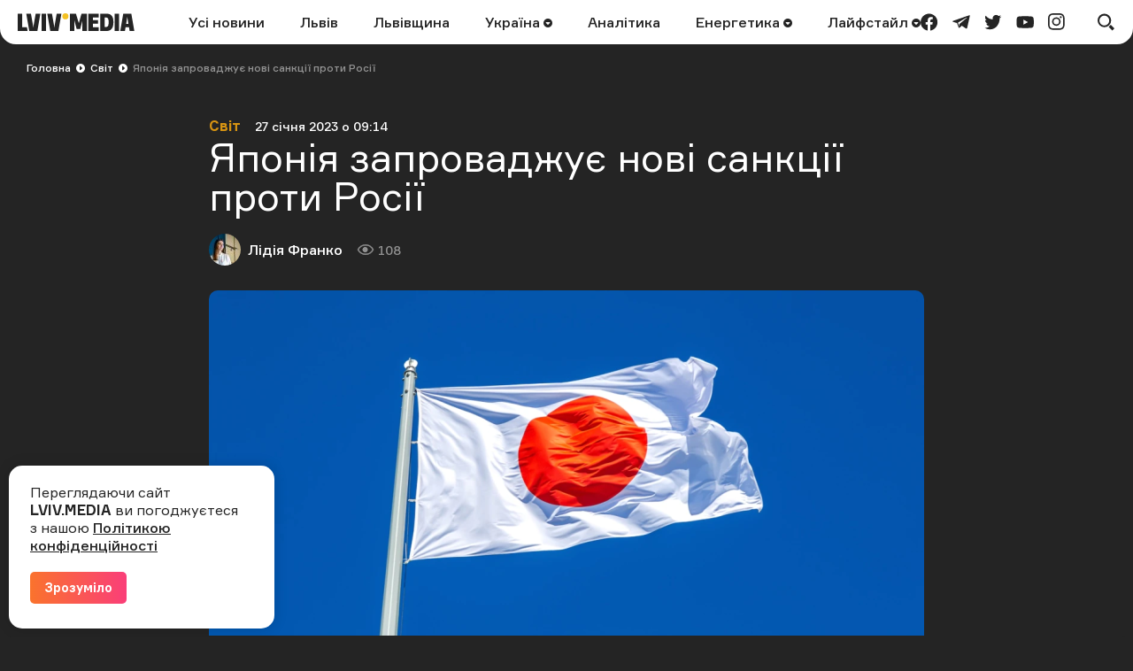

--- FILE ---
content_type: text/html; charset=UTF-8
request_url: https://lviv.media/svit/64138-yaponiya-zaprovadzhuye-novi-sankciyi-proti-rosiyi/
body_size: 13247
content:
<!DOCTYPE html> <html lang="uk"> <head> <meta charset="utf-8"> <meta http-equiv="x-ua-compatible" content="ie=edge"> <meta name="viewport" content="width=device-width, initial-scale=1"> <meta name="HandheldFriendly" content="True" /> <meta http-equiv="cleartype" content="on" /> <meta name="format-detection" content="telephone=no" /> <meta name="format-detection" content="address=no" /> <meta property="fb:app_id" content="759044945210517" /> <link rel="apple-touch-icon" sizes="180x180" href="/apple-touch-icon.png"> <link rel="icon" type="image/png" sizes="32x32" href="/favicon-32x32.png"> <link rel="icon" type="image/png" sizes="16x16" href="/favicon-16x16.png"> <link rel="manifest" href="/site.webmanifest"> <link rel="mask-icon" href="/safari-pinned-tab.svg" color="#242424"> <meta name="msapplication-TileColor" content="#242424"> <meta name="theme-color" content="#ffffff"> <title>Японія запроваджує нові санкції проти Росії | Новини світу — LVIV.MEDIA</title> <link rel="canonical" href="https://lviv.media/svit/64138-yaponiya-zaprovadzhuye-novi-sankciyi-proti-rosiyi/"> <link rel="amphtml" href="https://lviv.media/amp/svit/64138-yaponiya-zaprovadzhuye-novi-sankciyi-proti-rosiyi/"> <meta name="robots" content="max-snippet:-1, max-video-preview:-1, max-image-preview:large"> <link rel="alternate" href="https://lviv.media/svit/64138-yaponiya-zaprovadzhuye-novi-sankciyi-proti-rosiyi/" hreflang="x-default" /> <link rel="alternate" href="https://lviv.media/svit/64138-yaponiya-zaprovadzhuye-novi-sankciyi-proti-rosiyi/" hreflang="uk" /> <meta name="description" content="Під санкції потрапили 22 фізичні особи з РФ та 49 російських компаній. Читайте останні новини світу на сайті LVIV.MEDIA."> <meta property="og:title" content="Японія запроваджує нові санкції проти Росії — LVIV.MEDIA" /> <meta property="og:description" content="Під санкції потрапили 22 фізичні особи з РФ та 49 російських компаній " /> <meta property="og:type" content="article" /> <meta property="og:url" content="https://lviv.media/svit/64138-yaponiya-zaprovadzhuye-novi-sankciyi-proti-rosiyi/" /> <meta property="og:image" content="https://lviv.media/static/content/thumbs/1200x630/2/b3/olqltw---c1200x630x50px50p-up--31028aa3edb229b59f4d0486a0dbfb32.webp" /> <meta property="og:image:url" content="https://lviv.media/static/content/thumbs/1200x630/2/b3/olqltw---c1200x630x50px50p-up--31028aa3edb229b59f4d0486a0dbfb32.webp" /> <meta property="og:image:width" content="1200" /> <meta property="og:image:height" content="630" /> <meta property="og:site_name" content="LVIV.MEDIA" /> <meta name="twitter:title" content="Японія запроваджує нові санкції проти Росії — LVIV.MEDIA"> <meta name="twitter:description" content="Під санкції потрапили 22 фізичні особи з РФ та 49 російських компаній "> <meta name="twitter:card" content="summary_large_image"> <meta name="twitter:image" content="https://lviv.media/static/content/thumbs/1200x630/2/b3/olqltw---c1200x630x50px50p-up--31028aa3edb229b59f4d0486a0dbfb32.webp"> <meta name="twitter:site" content="LVIV.MEDIA"> <meta name="twitter:creator" content="@LvivMedia"> <meta property="og:article:author" content="https://lviv.media/authors/34-lidia-franko/" /> <meta property="og:article:published_time" content="2023-01-27T09:14:00+02:00" /> <script type="application/ld+json">{"@context":"https://schema.org","@type":"BreadcrumbList","itemListElement":[{"@type":"ListItem","position":1,"name":"Головна","item":"https://lviv.media/"},{"@type":"ListItem","position":2,"name":"Світ","item":"https://lviv.media/svit/"},{"@type":"ListItem","position":3,"name":"Японія запроваджує нові санкції проти Росії","item":"https://lviv.media/svit/64138-yaponiya-zaprovadzhuye-novi-sankciyi-proti-rosiyi/"}]}</script> <script type="application/ld+json">{"@context":"https://schema.org","@type":"NewsArticle","headline":"Японія запроваджує нові санкції проти Росії","datePublished":"2023-01-27T09:14:00+02:00","dateModified":"2023-01-27T09:14:00+02:00","author":{"@type":"Person","name":"Лідія Франко"},"publisher":{"@type":"Organization","name":"LVIV.MEDIA","logo":{"@type":"ImageObject","url":"https://lviv.media/static/img/logo-current.svg"}},"description":"Під санкції потрапили 22 фізичні особи з РФ та 49 російських компаній ","articleBody":"З 3 лютого Японія запровадила нові персональні санкції проти Росії та тих, хто з нею пов’язаний. Про це інформує Міністерство закордонних справ Японії. Загалом під санкції потрапили 22 фізичні особи з РФ. Крім того, вони стосуються 49 російських компаній, до них застосували експортні обмеження. Серед тих, хто потрапив під санкції: дитячий омбудсмен Марія Львова-Бєлова, заступник міністра оборони РФ Михайло Мізінцев, віце-прем’єри Дмитро Чернишенко та Андрій Бєлоусов, родичі російського олігарха Сулеймана Керімова, а також генерали російської армії, гауляйтери, яких призначили на посади на окупованих територіях. Обмеження застосували до таких компаній, як: «Іркут», АТ «Московський машинобудівний завод “Авангард”», ПАТ «Камаз», конструкторські бюро, науково-технічні центри та інші. Нагадаємо, прем’єр-міністр Японії Фуміо Кішіда розглядає можливість відвідати Київ у лютому та провести переговори з президентом України Володимиром Зеленським.","image":"https://lviv.media/static/content/thumbs/800x450/2/b3/jwzpce---c800x450x50px50p-up--31028aa3edb229b59f4d0486a0dbfb32.webp"}</script> <link rel="preload" crossorigin as="font" href="https://lviv.media/static/fonts/Formular/Formular-Regular.woff"> <link rel="preload" crossorigin as="font" href="https://lviv.media/static/fonts/Formular/Formular-Medium.woff"> <link rel="preload" crossorigin as="font" href="https://lviv.media/static/fonts/Formular/Formular-Black.woff"> <link rel="preload" crossorigin as="font" href="https://lviv.media/static/fonts/Formular/Formular-Bold.woff"> <link rel="preload" href="https://lviv.media/static/content/thumbs/808x456/2/b3/bndkxl---c808x456x50px50p-up--31028aa3edb229b59f4d0486a0dbfb32.webp" as="image" imagesrcset="https://lviv.media/static/content/thumbs/808x456/2/b3/bndkxl---c808x456x50px50p-up--31028aa3edb229b59f4d0486a0dbfb32.webp 1x, https://lviv.media/static/content/thumbs/1616x912/2/b3/7rybpm---c808x456x50px50p-up--31028aa3edb229b59f4d0486a0dbfb32.webp 2x" media="(min-width: 1024px)"> <link rel="preload" href="https://lviv.media/static/content/thumbs/420x484/2/b3/revnen---c420x484x50px50p-up--31028aa3edb229b59f4d0486a0dbfb32.webp" as="image" imagesrcset="https://lviv.media/static/content/thumbs/420x484/2/b3/revnen---c420x484x50px50p-up--31028aa3edb229b59f4d0486a0dbfb32.webp 1x, https://lviv.media/static/content/thumbs/840x968/2/b3/y2aapj---c420x484x50px50p-up--31028aa3edb229b59f4d0486a0dbfb32.webp 2x" media="(max-width: 1023px)"> <link rel="stylesheet" href="https://lviv.media/static/css/app.css"> <style>
[data-ad-slot] iframe {
    margin: 0 auto !important;
}
</style> <link rel="stylesheet" href="https://lviv.media/static/css/post.css"> <link rel="stylesheet" href="https://lviv.media/static/css/gallery.css" fetchpriority="low"> <link rel="stylesheet" href="https://lviv.media/static/css/carousel.css" fetchpriority="low"> <link rel="stylesheet" href="https://lviv.media/static/css/utilities.css" fetchpriority="low"> <script>
window.App = {"baseUrl":"https:\/\/lviv.media\/","staticUrl":"https:\/\/lviv.media\/static\/","locale":"uk","facebookAppId":"759044945210517","jsVendorFiles":{"vendor.js":"https:\/\/lviv.media\/static\/js\/vendor.js?id=c131facd8af0150da4b44c65aae288aa","swiper-vendor.js":"https:\/\/lviv.media\/static\/js\/swiper-vendor.js?id=885337d6e4fc03c9c0956f53bfc09e5e"},"article":{"id":"9852887d-30f6-4a66-b826-c45e5186a864","number":64138,"slug":"yaponiya-zaprovadzhuye-novi-sankciyi-proti-rosiyi","layout":"default","modules":[],"embeds":[],"title":{"origin":"Японія запроваджує нові санкції проти Росії","clean":"Японія запроваджує нові санкції проти Росії"},"meta":{"title":"Японія запроваджує нові санкції проти Росії | Новини світу","description":"Під санкції потрапили 22 фізичні особи з РФ та 49 російських компаній. Читайте останні новини світу на сайті LVIV.MEDIA."},"url":{"direct":"https:\/\/lviv.media\/svit\/64138-yaponiya-zaprovadzhuye-novi-sankciyi-proti-rosiyi\/","next":"https:\/\/lviv.media\/api\/articles\/9852887d-30f6-4a66-b826-c45e5186a864\/next\/","add-view":"https:\/\/lviv.media\/api\/articles\/9852887d-30f6-4a66-b826-c45e5186a864\/add-view\/"}}}
</script> <script>
window.App.staticAsset = path =>  'https://lviv.media/static/:path:'.replace(':path:', path)
</script> <!-- Google Tag Manager --> <script>(function(w,d,s,l,i){w[l]=w[l]||[];w[l].push({'gtm.start':
new Date().getTime(),event:'gtm.js'});var f=d.getElementsByTagName(s)[0],
j=d.createElement(s),dl=l!='dataLayer'?'&l='+l:'';j.async=true;j.src=
'https://www.googletagmanager.com/gtm.js?id='+i+dl;f.parentNode.insertBefore(j,f);
})(window,document,'script','dataLayer','GTM-MX7CRZN');</script> <!-- End Google Tag Manager --> <link rel="preconnect" href="https://membrana-cdn.media/" crossorigin> <link rel="dns-prefetch" href="https://membrana-cdn.media/"> <script>
    window.yieldMasterCmd = window.yieldMasterCmd || [];
    window.yieldMasterCmd.push(function() {
        window.yieldMaster.init({
            pageVersionAutodetect: true
        });
    });
</script> <script>
    (function() {
        const scriptsToLoad = [
            { src: 'https://www.googletagservices.com/tag/js/gpt.js', loaded: false },
            { src: 'https://cdn.membrana.media/lvm/ym.js', loaded: false },
        ];

        function loadScripts() {
            scriptsToLoad.forEach(script => {
                if (!script.loaded) {
                    const scriptElement = document.createElement('script');
                    scriptElement.src = script.src;
                    document.body.appendChild(scriptElement);
                    script.loaded = true;
                }
            });

            // Remove event listeners after loading scripts
            document.removeEventListener('click', loadScripts);
            document.removeEventListener('scroll', loadScripts);
            document.removeEventListener('mousemove', loadScripts);
        }

        // Add event listeners for user interactions
        document.addEventListener('click', loadScripts);
        document.addEventListener('scroll', loadScripts);
        document.addEventListener('mousemove', loadScripts);
    })();
</script> <style>
	.nts-ad {display: flex; flex-direction: column; align-items: center; justify-content: center}
	.nts-ad-h250 {min-height: 250px}
	.nts-ad-h280 {min-height: 280px}
	.nts-ad-h600 {min-height: 600px; justify-content: flex-start}
</style> </head> </html> <body> <header class="c-header"> <div class="c-header-inner"> <div class="c-header-bg"></div> <div class="c-header-hamburger"> <button type="button" class="c-header-hamburger__btn js-menu-toggle"> <span class="sr-only">Меню</span> <div class="c-header-hamburger__icon"> <div></div> <div></div> <div></div> </div> </button> </div> <div class="c-menu"> <div class="c-menu-inner"> <nav class="c-menu-nav"> <ul class="c-menu-nav__list"> <li class="c-menu-nav__item"> <a href="https://lviv.media/news/" class="c-menu-nav__link">Усі новини</a> </li> <li class="c-menu-nav__item"> <a href="https://lviv.media/lviv/" class="c-menu-nav__link">Львів</a> </li> <li class="c-menu-nav__item"> <a href="https://lviv.media/lvivshchyna/" class="c-menu-nav__link">Львівщина</a> </li> <li class="c-menu-nav__item"> <a href="https://lviv.media/ukraina/" class="c-menu-nav__link">
    Україна
    </a> <div class="c-menu-sub"> <ul class="c-menu-sub__list"> <li class="c-menu-sub__item"> <a href="https://lviv.media/viyna/" class="c-menu-sub__link">Війна</a> </li> <li class="c-menu-sub__item"> <a href="https://lviv.media/politics/" class="c-menu-sub__link">Політика</a> </li> <li class="c-menu-sub__item"> <a href="https://lviv.media/ekonomika/" class="c-menu-sub__link">Економіка</a> </li> <li class="c-menu-sub__item"> <a href="https://lviv.media/socialni-novini/" class="c-menu-sub__link">Соціальні новини</a> </li> </ul> </div> </li> <li class="c-menu-nav__item"> <a href="https://lviv.media/analitika/" class="c-menu-nav__link">Аналітика</a> </li> <li class="c-menu-nav__item"> <a href="https://lviv.media/energetika/" class="c-menu-nav__link">
    Енергетика
    </a> <div class="c-menu-sub"> <ul class="c-menu-sub__list"> <li class="c-menu-sub__item"> <a href="https://lviv.media/energetika/gaz/" class="c-menu-sub__link">Газ</a> </li> <li class="c-menu-sub__item"> <a href="https://lviv.media/energetika/nafta/" class="c-menu-sub__link">Нафта</a> </li> <li class="c-menu-sub__item"> <a href="https://lviv.media/energetika/sonyachna-energiya/" class="c-menu-sub__link">Сонячна енергетика</a> </li> <li class="c-menu-sub__item"> <a href="https://lviv.media/energetika/vitrova-energetika/" class="c-menu-sub__link">Вітрова енергетика</a> </li> <li class="c-menu-sub__item"> <a href="https://lviv.media/energetika/zelena-energetika/" class="c-menu-sub__link">Відновлювальна енергетика</a> </li> <li class="c-menu-sub__item"> <a href="https://lviv.media/energetika/palne/" class="c-menu-sub__link">Пальне</a> </li> <li class="c-menu-sub__item"> <a href="https://lviv.media/energetika/tarifi-i-poradi/" class="c-menu-sub__link">Тарифи і поради</a> </li> </ul> </div> </li> <li class="c-menu-nav__item"> <a href="https://lviv.media/lifestyle/" class="c-menu-nav__link">
    Лайфстайл
    </a> <div class="c-menu-sub"> <ul class="c-menu-sub__list"> <li class="c-menu-sub__item"> <a href="https://lviv.media/religiya/" class="c-menu-sub__link">Релігія</a> </li> <li class="c-menu-sub__item"> <a href="https://lviv.media/recepti/" class="c-menu-sub__link">Рецепти</a> </li> <li class="c-menu-sub__item"> <a href="https://lviv.media/sport/" class="c-menu-sub__link">Спорт</a> </li> <li class="c-menu-sub__item"> <a href="https://lviv.media/zdorovya/" class="c-menu-sub__link">Здоров’я</a> </li> <li class="c-menu-sub__item"> <a href="https://lviv.media/culture/" class="c-menu-sub__link">Культура</a> </li> </ul> </div> </li> </ul> </nav> <div class="c-menu-socials"> <ul class="c-menu-socials__list"> <li class="c-menu-socails__item"> <a href="https://www.facebook.com/lvv.media" target="_blank" rel="noopener" class="c-menu-socials__link t-facebook"> <span class="sr-only">facebook</span> <svg viewbox="0 0 24 24" width="24" height="24" class="i-icon i-facebook" xmlns="http://www.w3.org/2000/svg"> <use xlink:href="https://lviv.media/static/sprite/symbol.svg#facebook"></use> </svg> </a> </li> <li class="c-menu-socails__item"> <a href="https://t.me/lvivmedia" target="_blank" rel="noopener" class="c-menu-socials__link t-telegram"> <span class="sr-only">telegram</span> <svg viewbox="0 0 24 24" width="24" height="24" class="i-icon i-telegram" xmlns="http://www.w3.org/2000/svg"> <use xlink:href="https://lviv.media/static/sprite/symbol.svg#telegram"></use> </svg> </a> </li> <li class="c-menu-socails__item"> <a href="https://twitter.com/LvivMedia" target="_blank" rel="noopener" class="c-menu-socials__link t-twitter"> <span class="sr-only">twitter</span> <svg viewbox="0 0 24 24" width="24" height="24" class="i-icon i-twitter" xmlns="http://www.w3.org/2000/svg"> <use xlink:href="https://lviv.media/static/sprite/symbol.svg#twitter"></use> </svg> </a> </li> <li class="c-menu-socails__item"> <a href="https://www.youtube.com/channel/UCHYlN_WxQytvVZu3dNWd7lQ" target="_blank" rel="noopener" class="c-menu-socials__link t-youtube"> <span class="sr-only">youtube</span> <svg viewbox="0 0 24 24" width="24" height="24" class="i-icon i-youtube" xmlns="http://www.w3.org/2000/svg"> <use xlink:href="https://lviv.media/static/sprite/symbol.svg#youtube"></use> </svg> </a> </li> <li class="c-menu-socails__item"> <a href="https://www.instagram.com/lviv_media/" target="_blank" rel="noopener" class="c-menu-socials__link t-instagram"> <span class="sr-only">instagram</span> <svg viewbox="0 0 24 24" width="24" height="24" class="i-icon i-instagram" xmlns="http://www.w3.org/2000/svg"> <use xlink:href="https://lviv.media/static/sprite/symbol.svg#instagram"></use> </svg> </a> </li> </ul> </div> </div> </div> <div class="c-header-inner__left"> <div class="c-header-logo"> <a href="https://lviv.media/"> <span class="sr-only">LVIV.MEDIA</span> <svg width="132" height="20" viewbox="0 0 132 20" fill="currentColor" xmlns="http://www.w3.org/2000/svg"> <path d="M26.978 20V.49h5.061V20h-5.061zM84.939 4.668v3.12h5.724v3.858H84.94v3.98h6.658V20H79.853V.491h11.744v4.177H84.94zM93.133 20V.491h7.469c2.58 0 4.496.787 5.725 2.384 1.228 1.597 1.843 3.955 1.843 7.125 0 3.317-.639 5.823-1.917 7.494-1.278 1.67-3.219 2.506-5.823 2.506h-7.297zm8.181-4.963c.516-.344.885-.91 1.106-1.72.258-1.078.374-2.185.344-3.293a12.04 12.04 0 00-.344-3.169 3.002 3.002 0 00-1.106-1.67 3.666 3.666 0 00-2.051-.517h-1.008v10.86h1.008a3.479 3.479 0 002.051-.491zM109.408 20V.491h5.061V20h-5.061zM78.147.491V20h-5.061V8.034l-.74 3.106-1.742 6.722h-3.98L64.85 11.14l-.757-3.106h-.024V20h-5.062V.491h6.782l3.267 10.664L72.08.49h6.068z"></path> <path d="M53.894 6.88a3.44 3.44 0 100-6.88 3.44 3.44 0 000 6.88z" fill="#F4C123"></path> <path d="M10.418 15.626H5.06V.491H0V20h11.18l-.762-4.374zM22.211 20L25.602.49h-5.307l-2.268 13.045-.386 2.96-.385-2.96L14.988.49H9.68L13.07 20h9.14zM45.946 20L49.361.49h-5.307L41.77 13.536l-.38 2.92-.382-2.92L38.722.49h-5.307L36.831 20h9.115zM119.236.491L115.845 20h5.307l.715-4.152h3.863l.722 4.152h5.307L128.376.49h-9.14zm3.309 11.5l1.261-7.996 1.255 7.995h-2.516z"></path> </svg> </a> </div> </div> <div class="c-header-inner__center"> <nav class="c-header-nav"> <ul class="c-header-nav__list"> <li class="c-header-nav__item"> <a href="https://lviv.media/news/" class="c-header-nav__link">Усі новини</a> </li> <li class="c-header-nav__item"> <a href="https://lviv.media/lviv/" class="c-header-nav__link">Львів</a> </li> <li class="c-header-nav__item"> <a href="https://lviv.media/lvivshchyna/" class="c-header-nav__link">Львівщина</a> </li> <li class="c-header-nav__item"> <a href="https://lviv.media/ukraina/" class="c-header-nav__link">
    Україна
        <svg viewbox="0 0 24 24" width="24" height="24" class="i-icon i-arrow-circle" xmlns="http://www.w3.org/2000/svg"> <use xlink:href="https://lviv.media/static/sprite/symbol.svg#arrow-circle"></use> </svg> </a> <div class="c-header-sub"> <ul class="c-header-sub__list"> <li class="c-header-sub__item"> <a href="https://lviv.media/viyna/" class="c-header-sub__link">Війна</a> </li> <li class="c-header-sub__item"> <a href="https://lviv.media/politics/" class="c-header-sub__link">Політика</a> </li> <li class="c-header-sub__item"> <a href="https://lviv.media/ekonomika/" class="c-header-sub__link">Економіка</a> </li> <li class="c-header-sub__item"> <a href="https://lviv.media/socialni-novini/" class="c-header-sub__link">Соціальні новини</a> </li> </ul> </div> </li> <li class="c-header-nav__item"> <a href="https://lviv.media/analitika/" class="c-header-nav__link">Аналітика</a> </li> <li class="c-header-nav__item"> <a href="https://lviv.media/energetika/" class="c-header-nav__link">
    Енергетика
        <svg viewbox="0 0 24 24" width="24" height="24" class="i-icon i-arrow-circle" xmlns="http://www.w3.org/2000/svg"> <use xlink:href="https://lviv.media/static/sprite/symbol.svg#arrow-circle"></use> </svg> </a> <div class="c-header-sub"> <ul class="c-header-sub__list"> <li class="c-header-sub__item"> <a href="https://lviv.media/energetika/gaz/" class="c-header-sub__link">Газ</a> </li> <li class="c-header-sub__item"> <a href="https://lviv.media/energetika/nafta/" class="c-header-sub__link">Нафта</a> </li> <li class="c-header-sub__item"> <a href="https://lviv.media/energetika/sonyachna-energiya/" class="c-header-sub__link">Сонячна енергетика</a> </li> <li class="c-header-sub__item"> <a href="https://lviv.media/energetika/vitrova-energetika/" class="c-header-sub__link">Вітрова енергетика</a> </li> <li class="c-header-sub__item"> <a href="https://lviv.media/energetika/zelena-energetika/" class="c-header-sub__link">Відновлювальна енергетика</a> </li> <li class="c-header-sub__item"> <a href="https://lviv.media/energetika/palne/" class="c-header-sub__link">Пальне</a> </li> <li class="c-header-sub__item"> <a href="https://lviv.media/energetika/tarifi-i-poradi/" class="c-header-sub__link">Тарифи і поради</a> </li> </ul> </div> </li> <li class="c-header-nav__item"> <a href="https://lviv.media/lifestyle/" class="c-header-nav__link">
    Лайфстайл
        <svg viewbox="0 0 24 24" width="24" height="24" class="i-icon i-arrow-circle" xmlns="http://www.w3.org/2000/svg"> <use xlink:href="https://lviv.media/static/sprite/symbol.svg#arrow-circle"></use> </svg> </a> <div class="c-header-sub"> <ul class="c-header-sub__list"> <li class="c-header-sub__item"> <a href="https://lviv.media/religiya/" class="c-header-sub__link">Релігія</a> </li> <li class="c-header-sub__item"> <a href="https://lviv.media/recepti/" class="c-header-sub__link">Рецепти</a> </li> <li class="c-header-sub__item"> <a href="https://lviv.media/sport/" class="c-header-sub__link">Спорт</a> </li> <li class="c-header-sub__item"> <a href="https://lviv.media/zdorovya/" class="c-header-sub__link">Здоров’я</a> </li> <li class="c-header-sub__item"> <a href="https://lviv.media/culture/" class="c-header-sub__link">Культура</a> </li> </ul> </div> </li> </ul> </nav> </div> <div class="c-header-inner__right"> <div class="c-header-socials"> <ul class="c-header-socials__list"> <li class="c-header-socails__item"> <a href="https://www.facebook.com/lvv.media" target="_blank" rel="noopener" class="c-header-socials__link t-facebook"> <span class="sr-only">facebook</span> <svg viewbox="0 0 24 24" width="24" height="24" class="i-icon i-facebook" xmlns="http://www.w3.org/2000/svg"> <use xlink:href="https://lviv.media/static/sprite/symbol.svg#facebook"></use> </svg> </a> </li> <li class="c-header-socails__item"> <a href="https://t.me/lvivmedia" target="_blank" rel="noopener" class="c-header-socials__link t-telegram"> <span class="sr-only">telegram</span> <svg viewbox="0 0 24 24" width="24" height="24" class="i-icon i-telegram" xmlns="http://www.w3.org/2000/svg"> <use xlink:href="https://lviv.media/static/sprite/symbol.svg#telegram"></use> </svg> </a> </li> <li class="c-header-socails__item"> <a href="https://twitter.com/LvivMedia" target="_blank" rel="noopener" class="c-header-socials__link t-twitter"> <span class="sr-only">twitter</span> <svg viewbox="0 0 24 24" width="24" height="24" class="i-icon i-twitter" xmlns="http://www.w3.org/2000/svg"> <use xlink:href="https://lviv.media/static/sprite/symbol.svg#twitter"></use> </svg> </a> </li> <li class="c-header-socails__item"> <a href="https://www.youtube.com/channel/UCHYlN_WxQytvVZu3dNWd7lQ" target="_blank" rel="noopener" class="c-header-socials__link t-youtube"> <span class="sr-only">youtube</span> <svg viewbox="0 0 24 24" width="24" height="24" class="i-icon i-youtube" xmlns="http://www.w3.org/2000/svg"> <use xlink:href="https://lviv.media/static/sprite/symbol.svg#youtube"></use> </svg> </a> </li> <li class="c-header-socails__item"> <a href="https://www.instagram.com/lviv_media/" target="_blank" rel="noopener" class="c-header-socials__link t-instagram"> <span class="sr-only">instagram</span> <svg viewbox="0 0 24 24" width="24" height="24" class="i-icon i-instagram" xmlns="http://www.w3.org/2000/svg"> <use xlink:href="https://lviv.media/static/sprite/symbol.svg#instagram"></use> </svg> </a> </li> </ul> </div> <div class="c-header-search"> <button type="button" class="c-header-search__btn js-search-modal-toggle"> <span class="sr-only">Пошук</span> <svg viewbox="0 0 24 24" width="24" height="24" class="i-icon i-search " xmlns="http://www.w3.org/2000/svg"> <use xlink:href="https://lviv.media/static/sprite/symbol.svg#search"></use> </svg> <svg viewbox="0 0 24 24" width="24" height="24" class="i-icon i-close " xmlns="http://www.w3.org/2000/svg"> <use xlink:href="https://lviv.media/static/sprite/symbol.svg#close"></use> </svg> </button> <div class="c-search-modal js-search-modal"> <form method="GET" action="https://lviv.media/search/" class="c-search-modal__form" autocomplete="off"> <div class="f-group"> <input type="text" class="f-input js-search-modal-input" placeholder="Введіть ключове слово" name="query"> </div> <button type="submit" class="f-btn f-btn--gradient">Пошук</button> </form> </div> </div> </div> </div> </header> <main> <div class="l-box" data-article-id="9852887d-30f6-4a66-b826-c45e5186a864" data-infinite-scroll-first> <article class="c-post"> <div class="c-post__header c-post__header--overlay  c-post__header--image "> <div class="c-breadcrumbs"> <div class="c-breadcrumbs__scroll"> <ul class="c-breadcrumbs__list"> <li class="c-breadcrumbs__item"> <a href="https://lviv.media/" class="c-breadcrumbs__link f-link--primary">Головна</a> <i class="c-breadcrumbs__arrow"> <svg viewbox="0 0 24 24" width="24" height="24" class="i-icon i-arrow-circle-dark" xmlns="http://www.w3.org/2000/svg"> <use xlink:href="https://lviv.media/static/sprite/symbol.svg#arrow-circle-dark"></use> </svg> </i> </li> <li class="c-breadcrumbs__item"> <a href="https://lviv.media/svit/" class="c-breadcrumbs__link f-link--primary">Світ</a> <i class="c-breadcrumbs__arrow"> <svg viewbox="0 0 24 24" width="24" height="24" class="i-icon i-arrow-circle-dark" xmlns="http://www.w3.org/2000/svg"> <use xlink:href="https://lviv.media/static/sprite/symbol.svg#arrow-circle-dark"></use> </svg> </i> </li> <li class="c-breadcrumbs__item">Японія запроваджує нові санкції проти Росії</li> </ul> </div> </div> <div class="c-post__inner c-post__header-inner"> <dl class="c-post__info"> <dt class="sr-only">Категорія</dt> <dd class="c-post__info-item c-post__category"> <a href="https://lviv.media/svit/" class="f-link--opacity">Світ</a> </dd> <dt class="sr-only">Дата публікації</dt> <dd class="c-post__info-item c-post__date"> <time datetime="2023-01-27T09:14:00+02:00">27 січня 2023 о 09:14</time> </dd> </dl> <h1 class="c-post__title">Японія запроваджує нові санкції проти Росії</h1> <dl class="c-post__info"> <dt class="sr-only">Автор</dt> <dd class="c-post__info-item c-post__author"> <picture class="c-post__author-img"> <img width="36" height="36" src="https://lviv.media/static/content/thumbs/36x36/9/77/xfokn5---c36x36x50px50p-up--e9e16b96178aedcbdc70d47b36709779.jpg" srcset="https://lviv.media/static/content/thumbs/36x36/9/77/xfokn5---c36x36x50px50p-up--e9e16b96178aedcbdc70d47b36709779.jpg 1x, https://lviv.media/static/content/thumbs/72x72/9/77/khcz5y---c36x36x50px50p-up--e9e16b96178aedcbdc70d47b36709779.jpg 2x" alt="Лідія Франко"> </picture> <div class="c-post__author-name"> <a href="https://lviv.media/authors/34-lidia-franko/" class="f-link--opacity f-link--overlay">Лідія Франко</a> </div> </dd> <dt class="sr-only">Кількість переглядів</dt> <dd class="c-post__info-item c-post__views"> <svg viewbox="0 0 24 24" width="24" height="24" class="i-icon i-views " xmlns="http://www.w3.org/2000/svg"> <use xlink:href="https://lviv.media/static/sprite/symbol.svg#views"></use> </svg>
                108
            </dd> </dl> <figure class="c-post__img"> <picture> <source srcset="https://lviv.media/static/content/thumbs/808x456/2/b3/bndkxl---c808x456x50px50p-up--31028aa3edb229b59f4d0486a0dbfb32.webp 1x, https://lviv.media/static/content/thumbs/1616x912/2/b3/7rybpm---c808x456x50px50p-up--31028aa3edb229b59f4d0486a0dbfb32.webp 2x" type="image/webp" media="(min-width: 1024px)"> <img width="420" height="484" src="https://lviv.media/static/content/thumbs/420x484/2/b3/revnen---c420x484x50px50p-up--31028aa3edb229b59f4d0486a0dbfb32.webp" srcset="https://lviv.media/static/content/thumbs/420x484/2/b3/revnen---c420x484x50px50p-up--31028aa3edb229b59f4d0486a0dbfb32.webp 1x, https://lviv.media/static/content/thumbs/840x968/2/b3/y2aapj---c420x484x50px50p-up--31028aa3edb229b59f4d0486a0dbfb32.webp 2x" alt="Японія запроваджує нові санкції проти Росії" title="Японія запроваджує нові санкції проти Росії"> </source></picture> </figure> </div> </div> <div class="c-card c-post__card"> <div class="c-post__inner"> <div class="c-prose"> <div class="c-post__lead"><p>Під санкції потрапили 22 фізичні особи з РФ та 49 російських компаній </p></div> <p>З 3 лютого Японія запровадила нові персональні санкції проти Росії та тих, хто з нею пов’язаний. </p> <p>Про це <a href="%D0%BC" target="_blank">інформує</a> Міністерство закордонних справ Японії.</p> <!-- Desktop ad --> <div class="hidden lg:block pb-4"> <div class="LVM_DESKTOP_VIDEO"></div> </div> <!-- Mobile ad --> <div class="lg:hidden pb-4"> <div class="LVM_MOBILE_VIDEO"></div> </div> <p>Загалом під санкції потрапили 22 фізичні особи з РФ. Крім того, вони стосуються 49 російських компаній, до них застосували експортні обмеження.</p> <p>Серед тих, хто потрапив під санкції: дитячий омбудсмен Марія Львова-Бєлова, заступник міністра оборони РФ Михайло Мізінцев, віце-прем’єри Дмитро Чернишенко та Андрій Бєлоусов, родичі російського олігарха Сулеймана Керімова, а також генерали російської армії, гауляйтери, яких призначили на посади на окупованих територіях.</p> <p>Обмеження застосували до таких компаній, як: «Іркут», АТ «Московський машинобудівний завод “Авангард”», ПАТ «Камаз», конструкторські бюро, науково-технічні центри та інші.</p> <!-- Desktop ad --> <div class="hidden lg:block pb-4"> <div class="nts-ad nts-ad-h280"> <div class="LVM_ITA_336_1"></div> </div> </div> <!-- Mobile ad --> <div class="lg:hidden pb-4"> <div class="nts-ad nts-ad-h280"> <div class="LVM_ITA_300M_1"></div> </div> </div> <p>Нагадаємо, прем’єр-міністр Японії Фуміо Кішіда <a href="https://lviv.media/ukraina/63798-premyer-ministr-yaponiyi-mozhe-vidvidati-ukrayinu-zmi-nazivayut-metu-priyizdu/" target="_blank"><b>розглядає </b></a>можливість відвідати Київ у лютому та провести переговори з президентом України Володимиром Зеленським.</p> <!-- Desktop ad --> <div class="hidden lg:block"> <div class="nts-ad nts-ad-h280"> <div class="LVM_BTA_336"></div> </div> </div> <!-- Mobile ad --> <div class="lg:hidden"> <div class="nts-ad nts-ad-h280"> <div class="LVM_BTA_300M"></div> </div> </div> </div> <div class="c-post__tags"> <ul class="c-post__tags-list"> <li class="c-post__tags-item"> <a href="https://lviv.media/tags/109-rosiia/" class="c-post__tags-link">#Росія</a> </li> <li class="c-post__tags-item"> <a href="https://lviv.media/tags/245-sanktsii/" class="c-post__tags-link">#санкції</a> </li> <li class="c-post__tags-item"> <a href="https://lviv.media/tags/562-yaponiia/" class="c-post__tags-link">#Японія</a> </li> </ul> </div> <div class="c-post__share"> <ul class="c-post__share-list"> <li class="c-post__share-item"> <a href="https://lviv.media/svit/64138-yaponiya-zaprovadzhuye-novi-sankciyi-proti-rosiyi/?utm_source=shares&amp;utm_medium=telegram" target="_blank" class="c-post__share-link t-telegram" data-share="telegram"> <span class="c-post__share-text">Надіслати в Telegram</span> <svg viewbox="0 0 24 24" width="24" height="24" class="i-icon i-telegram" xmlns="http://www.w3.org/2000/svg"> <use xlink:href="https://lviv.media/static/sprite/symbol.svg#telegram"></use> </svg> </a> </li> <li class="c-post__share-item"> <a href="https://lviv.media/svit/64138-yaponiya-zaprovadzhuye-novi-sankciyi-proti-rosiyi/?utm_source=shares&amp;utm_medium=facebook" target="_blank" class="c-post__share-link t-facebook" data-share="facebook"> <span class="c-post__share-text">Поширити в Facebook</span> <svg viewbox="0 0 24 24" width="24" height="24" class="i-icon i-facebook" xmlns="http://www.w3.org/2000/svg"> <use xlink:href="https://lviv.media/static/sprite/symbol.svg#facebook"></use> </svg> </a> </li> <li class="c-post__share-item"> <a href="https://lviv.media/svit/64138-yaponiya-zaprovadzhuye-novi-sankciyi-proti-rosiyi/?utm_source=shares&amp;utm_medium=messenger" target="_blank" class="c-post__share-link t-messenger" data-share="messenger"> <span class="c-post__share-text">Надіслати в Messenger</span> <svg viewbox="0 0 24 24" width="24" height="24" class="i-icon i-messenger" xmlns="http://www.w3.org/2000/svg"> <use xlink:href="https://lviv.media/static/sprite/symbol.svg#messenger"></use> </svg> </a> </li> <li class="c-post__share-item"> <a href="https://lviv.media/svit/64138-yaponiya-zaprovadzhuye-novi-sankciyi-proti-rosiyi/?utm_source=shares&amp;utm_medium=twitter" target="_blank" class="c-post__share-link t-twitter" data-share="twitter"> <span class="c-post__share-text">Твітнути в Twitter</span> <svg viewbox="0 0 24 24" width="24" height="24" class="i-icon i-twitter" xmlns="http://www.w3.org/2000/svg"> <use xlink:href="https://lviv.media/static/sprite/symbol.svg#twitter"></use> </svg> </a> </li> </ul> </div> </div> </div> </article> <!-- Desktop ad --> <div class="hidden lg:block"> <div class="nts-ad nts-ad-h250"> <div class="LVM_BTC_970"></div> </div> </div> <!-- Mobile ad --> <div class="lg:hidden"> <div class="nts-ad nts-ad-h280"> <div class="LVM_BTC_300M"></div> </div> </div> <section class="c-card"> <div class="c-heading"> <h2 class="c-heading-title">Пов’язані публікації</h2> </div> <div class="swiper c-carousel js-carousel"> <div class="swiper-wrapper"> <div class="swiper-slide"> <article class="c-entry"> <picture class="c-entry__preview"> <source data-srcset="https://lviv.media/static/content/thumbs/280x158/8/9d/ei3m3w---c280x158x50px50p-up--878626fe8dd3603d67e1c5a50342b9d8.jpg 1x, https://lviv.media/static/content/thumbs/560x316/8/9d/6bm55i---c280x158x50px50p-up--878626fe8dd3603d67e1c5a50342b9d8.jpg 2x" type="image/jpeg" media="(min-width: 1024px)"> <img width="350" height="196" data-src="https://lviv.media/static/content/thumbs/350x196/8/9d/wlpxhu---c350x196x50px50p-up--878626fe8dd3603d67e1c5a50342b9d8.jpg" data-srcset="https://lviv.media/static/content/thumbs/350x196/8/9d/wlpxhu---c350x196x50px50p-up--878626fe8dd3603d67e1c5a50342b9d8.jpg 1x, https://lviv.media/static/content/thumbs/700x392/8/9d/rkkmh7---c350x196x50px50p-up--878626fe8dd3603d67e1c5a50342b9d8.jpg 2x" alt="Путіну бракує грошей: у США оцінили вплив санкцій на економіку рф" title="Путіну бракує грошей: у США оцінили вплив санкцій на економіку рф" class="lazy"> </source></picture> <div class="c-entry__content"> <dl class="c-entry__category"> <dt class="sr-only">Категорія</dt> <dd> <a href="https://lviv.media/svit/" class="f-link--opacity">Світ</a> </dd> </dl> <div class="c-entry__title"> <a href="https://lviv.media/svit/61520-putinu-brakuye-groshej-u-ssha-ocinili-vpliv-sankcij-na-ekonomiku-rf/" class="c-entry__link f-link--overlay f-link--opacity"><strong>Путіну бракує грошей: у США оцінили вплив санкцій на економіку рф</strong></a> </div> <dl class="c-entry__date"> <dt class="sr-only">Дата публікації</dt> <dd> <time datetime="2022-12-16T15:14:00+02:00">16.12.2022 15:14</time> </dd> </dl> </div> </article> </div> <div class="swiper-slide"> <article class="c-entry c-entry-card c-entry-gradient"> <div class="c-entry__content"> <dl class="c-entry__category"> <dt class="sr-only">Категорія</dt> <dd> <a href="https://lviv.media/ukraina/" class="f-link--opacity">Україна</a> </dd> </dl> <div class="c-entry__title"> <a href="https://lviv.media/ukraina/62882-rnbo-zaprovadila-sankciyi-proti-vidomih-rosijskih-artistiv-hto-tudi-potrapiv/" class="c-entry__link f-link--overlay f-link--opacity"><strong>РНБО запровадила санкції проти відомих російських артистів: хто туди потрапив</strong></a> </div> <dl class="c-entry__date"> <dt class="sr-only">Дата публікації</dt> <dd> <time datetime="2023-01-07T18:41:00+02:00">07.01.2023 18:41</time> </dd> </dl> </div> </article> </div> <div class="swiper-slide"> <article class="c-entry"> <picture class="c-entry__preview"> <source data-srcset="https://lviv.media/static/content/thumbs/280x158/7/31/4imrry---c280x158x50px50p-up--b611c6805d3d2c9194f2a4a37eb9d317.jpg 1x, https://lviv.media/static/content/thumbs/560x316/7/31/2rxnrn---c280x158x50px50p-up--b611c6805d3d2c9194f2a4a37eb9d317.jpg 2x" type="image/jpeg" media="(min-width: 1024px)"> <img width="350" height="196" data-src="https://lviv.media/static/content/thumbs/350x196/7/31/yq4txa---c350x196x50px50p-up--b611c6805d3d2c9194f2a4a37eb9d317.jpg" data-srcset="https://lviv.media/static/content/thumbs/350x196/7/31/yq4txa---c350x196x50px50p-up--b611c6805d3d2c9194f2a4a37eb9d317.jpg 1x, https://lviv.media/static/content/thumbs/700x392/7/31/b5zzgr---c350x196x50px50p-up--b611c6805d3d2c9194f2a4a37eb9d317.jpg 2x" alt="Зеленський підписав указ про санкцій проти 198 діячів російської культури: серед них Сосєдов та Кончаловський" title="Зеленський підписав указ про санкцій проти 198 діячів російської культури: серед них Сосєдов та Кончаловський" class="lazy"> </source></picture> <div class="c-entry__content"> <dl class="c-entry__category"> <dt class="sr-only">Категорія</dt> <dd> <a href="https://lviv.media/ukraina/" class="f-link--opacity">Україна</a> </dd> </dl> <div class="c-entry__title"> <a href="https://lviv.media/ukraina/63339-zelenskij-pidpisav-ukaz-pro-sankcij-proti-198-diyachiv-rosijskoyi-kulturi-sered-nih-sosyedov-ta-konchalovskij/" class="c-entry__link f-link--overlay f-link--opacity"><strong>Зеленський підписав указ про санкцій проти 198 діячів російської культури: серед них Сосєдов та Кончаловський</strong></a> </div> <dl class="c-entry__date"> <dt class="sr-only">Дата публікації</dt> <dd> <time datetime="2023-01-15T15:59:00+02:00">15.01.2023 15:59</time> </dd> </dl> </div> </article> </div> <div class="swiper-slide"> <article class="c-entry"> <picture class="c-entry__preview"> <source data-srcset="https://lviv.media/static/content/thumbs/280x158/e/99/go62jj---c280x158x50px50p-up--4c96186bddda7653456e1f59cb01899e.jpg 1x, https://lviv.media/static/content/thumbs/560x316/e/99/i5vlzp---c280x158x50px50p-up--4c96186bddda7653456e1f59cb01899e.jpg 2x" type="image/jpeg" media="(min-width: 1024px)"> <img width="350" height="196" data-src="https://lviv.media/static/content/thumbs/350x196/e/99/ixexo2---c350x196x50px50p-up--4c96186bddda7653456e1f59cb01899e.jpg" data-srcset="https://lviv.media/static/content/thumbs/350x196/e/99/ixexo2---c350x196x50px50p-up--4c96186bddda7653456e1f59cb01899e.jpg 1x, https://lviv.media/static/content/thumbs/700x392/e/99/6u4fbd---c350x196x50px50p-up--4c96186bddda7653456e1f59cb01899e.jpg 2x" alt="Під санкції РНБО потрапили ще понад 20 священників РПЦ з російськими паспортами" title="Під санкції РНБО потрапили ще понад 20 священників РПЦ з російськими паспортами" class="lazy"> </source></picture> <div class="c-entry__content"> <dl class="c-entry__category"> <dt class="sr-only">Категорія</dt> <dd> <a href="https://lviv.media/ukraina/" class="f-link--opacity">Україна</a> </dd> </dl> <div class="c-entry__title"> <a href="https://lviv.media/ukraina/63927-pid-sankciyi-rnbo-potrapili-she-ponad-20-religijnih-diyachiv/" class="c-entry__link f-link--overlay f-link--opacity">Під санкції РНБО потрапили ще понад 20 священників РПЦ з російськими паспортами</a> </div> <dl class="c-entry__date"> <dt class="sr-only">Дата публікації</dt> <dd> <time datetime="2023-01-24T12:53:00+02:00">24.01.2023 12:53</time> </dd> </dl> </div> </article> </div> <div class="swiper-slide"> <article class="c-entry"> <picture class="c-entry__preview"> <source data-srcset="https://lviv.media/static/content/thumbs/280x158/7/31/4imrry---c280x158x50px50p-up--b611c6805d3d2c9194f2a4a37eb9d317.jpg 1x, https://lviv.media/static/content/thumbs/560x316/7/31/2rxnrn---c280x158x50px50p-up--b611c6805d3d2c9194f2a4a37eb9d317.jpg 2x" type="image/jpeg" media="(min-width: 1024px)"> <img width="350" height="196" data-src="https://lviv.media/static/content/thumbs/350x196/7/31/yq4txa---c350x196x50px50p-up--b611c6805d3d2c9194f2a4a37eb9d317.jpg" data-srcset="https://lviv.media/static/content/thumbs/350x196/7/31/yq4txa---c350x196x50px50p-up--b611c6805d3d2c9194f2a4a37eb9d317.jpg 1x, https://lviv.media/static/content/thumbs/700x392/7/31/b5zzgr---c350x196x50px50p-up--b611c6805d3d2c9194f2a4a37eb9d317.jpg 2x" alt="Володимир Зеленський" title="Володимир Зеленський" class="lazy"> </source></picture> <div class="c-entry__content"> <dl class="c-entry__category"> <dt class="sr-only">Категорія</dt> <dd> <a href="https://lviv.media/ukraina/" class="f-link--opacity">Україна</a> </dd> </dl> <div class="c-entry__title"> <a href="https://lviv.media/ukraina/63993-zelenskij-pidtrimav-rishennya-rnbo-pro-sankciyi-shodo-svyashennikiv-rpc/" class="c-entry__link f-link--overlay f-link--opacity"><strong>Зеленський підтримав рішення РНБО про санкції щодо Новинського, священників РПЦ та митрополита Павла</strong></a> </div> <dl class="c-entry__date"> <dt class="sr-only">Дата публікації</dt> <dd> <time datetime="2023-01-25T10:12:48+02:00">25.01.2023 10:12</time> </dd> </dl> </div> </article> </div> </div> <div class="swiper-button-prev"> <span class="sr-only">Попередній слайд</span> <svg viewbox="0 0 24 24" width="24" height="24" class="i-icon i-angle i-angle-left" xmlns="http://www.w3.org/2000/svg"> <use xlink:href="https://lviv.media/static/sprite/symbol.svg#angle"></use> </svg> </div> <div class="swiper-button-next"> <span class="sr-only">Наступний слайд</span> <svg viewbox="0 0 24 24" width="24" height="24" class="i-icon i-angle" xmlns="http://www.w3.org/2000/svg"> <use xlink:href="https://lviv.media/static/sprite/symbol.svg#angle"></use> </svg> </div> </div> </section> </div> <div data-infinite-scroll-container></div> </main> <div class="c-news-widget js-news-widget" data-url="https://lviv.media/api/articles-after/a0efcbb6-34f9-4473-a863-31e1b6f0135d/"> <div class="c-news-widget__window js-news-widget-window"> <div class="c-news-widget__inner"> <div class="c-news-widget__content"> <div class="c-news-widget__scroll"> <div class="c-news-widget__list-wrapper"> <ul class="c-news-widget__list" data-list> <li class="c-news-widget__list-item"> <div class="c-news-widget__entry"> <dl class="c-news-widget__entry-date  is-important "> <dt class="sr-only">Дата публікації</dt> <dd> <time datetime="2026-01-28T12:57:22+02:00" title="28.01.2026 12:57">12:57</time> </dd> </dl> <div class="c-news-widget__entry-title"> <a href="https://lviv.media/lviv/105552-u-centri-lvova-zakrili-kliniku-pislya-provedennya-pidpilnogo-abortu-29-richnij-zhinci/?utm_source=widget" class="f-link--overlay f-link--opacity">У центрі Львова закрили клініку після проведення підпільного аборту 29-річній жінці</a> </div> </div> </li> <li class="c-news-widget__list-item"> <div class="c-news-widget__entry"> <dl class="c-news-widget__entry-date "> <dt class="sr-only">Дата публікації</dt> <dd> <time datetime="2026-01-28T12:18:31+02:00" title="28.01.2026 12:18">12:18</time> </dd> </dl> <div class="c-news-widget__entry-title"> <a href="https://lviv.media/lvivshchyna/105551-pyanij-vodij-marshrutki-na-lvivshini-namagavsya-dati-habar-patrulnim/?utm_source=widget" class="f-link--overlay f-link--opacity"><strong>П’яний водій маршрутки на Львівщині намагався дати хабар патрульним</strong></a> </div> </div> </li> <li class="c-news-widget__list-item"> <div class="c-news-widget__entry"> <dl class="c-news-widget__entry-date "> <dt class="sr-only">Дата публікації</dt> <dd> <time datetime="2026-01-28T11:37:45+02:00" title="28.01.2026 11:37">11:37</time> </dd> </dl> <div class="c-news-widget__entry-title"> <a href="https://lviv.media/lvivshchyna/105550-kontrabandisti-zavozili-na-lvivshinu-do-2-tonn-psihotropnoyi-roslini-z-yes/?utm_source=widget" class="f-link--overlay f-link--opacity">Контрабандисти завозили на Львівщину до 2 тонн психотропної рослини з ЄС</a> </div> </div> </li> <li class="c-news-widget__list-item"> <div class="c-news-widget__entry"> <dl class="c-news-widget__entry-date "> <dt class="sr-only">Дата публікації</dt> <dd> <time datetime="2026-01-28T10:23:29+02:00" title="28.01.2026 10:23">10:23</time> </dd> </dl> <div class="c-news-widget__entry-title"> <a href="https://lviv.media/lvivshchyna/105549-na-lvivshini-onovili-rejting-gromad-hto-uvijshov-u-top-10/?utm_source=widget" class="f-link--overlay f-link--opacity">На Львівщині оновили рейтинг громад: хто увійшов у ТОП-10</a> </div> </div> </li> <li class="c-news-widget__list-item"> <div class="c-news-widget__entry"> <dl class="c-news-widget__entry-date "> <dt class="sr-only">Дата публікації</dt> <dd> <time datetime="2026-01-28T09:40:00+02:00" title="28.01.2026 09:40">09:40</time> </dd> </dl> <div class="c-news-widget__entry-title"> <a href="https://lviv.media/lviv/105548-u-lvovi-mediki-uspishno-vidalili-puhlinu-z-matki-za-dopomogoyu-robota/?utm_source=widget" class="f-link--overlay f-link--opacity">У Львові медики успішно видалили пухлину з матки за допомогою робота</a> </div> </div> </li> <li class="c-news-widget__list-item"> <div class="c-news-widget__entry"> <dl class="c-news-widget__entry-date "> <dt class="sr-only">Дата публікації</dt> <dd> <time datetime="2026-01-28T09:04:59+02:00" title="28.01.2026 09:04">09:04</time> </dd> </dl> <div class="c-news-widget__entry-title"> <a href="https://lviv.media/lvivshchyna/105547-lvivshina-28-sichnya-poproshayetsya-z-poleglimi-vijskovimi-imena/?utm_source=widget" class="f-link--overlay f-link--opacity">Львівщина 28 січня попрощається з полеглими військовими: імена</a> </div> </div> </li> <li class="c-news-widget__list-item"> <div class="c-news-widget__entry"> <dl class="c-news-widget__entry-date "> <dt class="sr-only">Дата публікації</dt> <dd> <time datetime="2026-01-28T08:10:00+02:00" title="28.01.2026 08:10">08:10</time> </dd> </dl> <div class="c-news-widget__entry-title"> <a href="https://lviv.media/lviv/105545-chastina-vulic-lvova-na-ponad-piv-dobi-zalishitsya-bez-vodi-spisok/?utm_source=widget" class="f-link--overlay f-link--opacity">Частина вулиць Львова на понад пів доби залишиться без води: список</a> </div> </div> </li> <li class="c-news-widget__list-item"> <div class="c-news-widget__entry"> <dl class="c-news-widget__entry-date "> <dt class="sr-only">Дата публікації</dt> <dd> <time datetime="2026-01-28T07:16:00+02:00" title="28.01.2026 07:16">07:16</time> </dd> </dl> <div class="c-news-widget__entry-title"> <a href="https://lviv.media/viyna/105546-za-minulu-dobu-ukrayinski-voyini-likviduvali-she-690-rosiyan/?utm_source=widget" class="f-link--overlay f-link--opacity">За минулу добу українські воїни ліквідували ще 690 росіян</a> </div> </div> </li> <li class="c-news-widget__list-item"> <div class="c-news-widget__entry"> <dl class="c-news-widget__entry-date "> <dt class="sr-only">Дата публікації</dt> <dd> <time datetime="2026-01-27T23:45:04+02:00" title="27.01.2026 23:45">23:45</time> </dd> </dl> <div class="c-news-widget__entry-title"> <a href="https://lviv.media/lviv/105544-lvivskij-tck-vidkinuv-prichetnist-svoyih-pracivnikiv-do-bijki-z-veteranom-na-vokzali/?utm_source=widget" class="f-link--overlay f-link--opacity">Львівський ТЦК відкинув причетність своїх працівників до бійки з ветераном на вокзалі</a> </div> </div> </li> <li class="c-news-widget__list-item"> <div class="c-news-widget__entry"> <dl class="c-news-widget__entry-date "> <dt class="sr-only">Дата публікації</dt> <dd> <time datetime="2026-01-27T23:08:30+02:00" title="27.01.2026 23:08">23:08</time> </dd> </dl> <div class="c-news-widget__entry-title"> <a href="https://lviv.media/lvivshchyna/105543-suddya-z-drogobicha-161-raz-viznachila-misce-prozhivannya-ditini-z-batkom-pislya-rozluchennya-podruzhzhya/?utm_source=widget" class="f-link--overlay f-link--opacity">Суддя з Дрогобича 161 раз визначила місце проживання дитини з батьком після розлучення подружжя</a> </div> </div> </li> <li class="c-news-widget__list-item"> <div class="c-news-widget__entry"> <dl class="c-news-widget__entry-date "> <dt class="sr-only">Дата публікації</dt> <dd> <time datetime="2026-01-27T22:11:58+02:00" title="27.01.2026 22:11">22:11</time> </dd> </dl> <div class="c-news-widget__entry-title"> <a href="https://lviv.media/recepti/105485-yak-prigotuvati-kapusnyak-vdoma-recept-z-kvashenoyu-kapustoyu/?utm_source=widget" class="f-link--overlay f-link--opacity">Як приготувати капусняк вдома: рецепт з квашеною капустою</a> </div> </div> </li> <li class="c-news-widget__list-item"> <div class="c-news-widget__entry"> <dl class="c-news-widget__entry-date  is-important "> <dt class="sr-only">Дата публікації</dt> <dd> <time datetime="2026-01-27T20:48:56+02:00" title="27.01.2026 20:48">20:48</time> </dd> </dl> <div class="c-news-widget__entry-title"> <a href="https://lviv.media/lvivshchyna/105542-na-lvivshini-28-sichnya-diyatimut-grafiki-vidklyuchen-svitla/?utm_source=widget" class="f-link--overlay f-link--opacity">На Львівщині 28 січня діятимуть графіки відключень світла</a> </div> </div> </li> <li class="c-news-widget__list-item"> <div class="c-news-widget__entry"> <dl class="c-news-widget__entry-date "> <dt class="sr-only">Дата публікації</dt> <dd> <time datetime="2026-01-27T19:27:00+02:00" title="27.01.2026 19:27">19:27</time> </dd> </dl> <div class="c-news-widget__entry-title"> <a href="https://lviv.media/lviv/105541-u-lvovi-vikrili-shemu-z-vidachi-vodijskih-posvidchen-za-500-dolariv/?utm_source=widget" class="f-link--overlay f-link--opacity">У Львові викрили схему з видачі водійських посвідчень за 500 доларів</a> </div> </div> </li> <li class="c-news-widget__list-item"> <div class="c-news-widget__entry"> <dl class="c-news-widget__entry-date "> <dt class="sr-only">Дата публікації</dt> <dd> <time datetime="2026-01-27T18:53:34+02:00" title="27.01.2026 18:53">18:53</time> </dd> </dl> <div class="c-news-widget__entry-title"> <a href="https://lviv.media/lviv/105540-postat-u-lvovi-vidkrili-vistavku-pro-rodinu-sheptickih/?utm_source=widget" class="f-link--overlay f-link--opacity"><strong>«Постать»: у Львові відкрили виставку про родину Шептицьких</strong></a> </div> </div> </li> <li class="c-news-widget__list-item"> <div class="c-news-widget__entry"> <dl class="c-news-widget__entry-date "> <dt class="sr-only">Дата публікації</dt> <dd> <time datetime="2026-01-27T18:28:14+02:00" title="27.01.2026 18:28">18:28</time> </dd> </dl> <div class="c-news-widget__entry-title"> <a href="https://lviv.media/lvivshchyna/105539-ponad-300-ryatuvalnikiv-gasyat-pozhezhu-cherez-vluchannya-drona-u-brodah/?utm_source=widget" class="f-link--overlay f-link--opacity">Понад 300 рятувальників гасять пожежу через влучання дрона у Бродах</a> </div> </div> </li> <li class="c-news-widget__list-item"> <div class="c-news-widget__entry"> <dl class="c-news-widget__entry-date "> <dt class="sr-only">Дата публікації</dt> <dd> <time datetime="2026-01-27T17:55:23+02:00" title="27.01.2026 17:55">17:55</time> </dd> </dl> <div class="c-news-widget__entry-title"> <a href="https://lviv.media/lviv/105538-rosiyani-dronami-atakuvali-poyizd-sho-kursuye-cherez-lviv/?utm_source=widget" class="f-link--overlay f-link--opacity">Росіяни дронами влучили в поїзд, що курсує через Львів</a> </div> </div> </li> <li class="c-news-widget__list-item"> <div class="c-news-widget__entry"> <dl class="c-news-widget__entry-date "> <dt class="sr-only">Дата публікації</dt> <dd> <time datetime="2026-01-27T17:42:00+02:00" title="27.01.2026 17:42">17:42</time> </dd> </dl> <div class="c-news-widget__entry-title"> <a href="https://lviv.media/lvivshchyna/105537-sud-zobovyazav-konfiskuvati-v-meshkancya-lvivshini-nezakonni-avtomati-ta-tisyachi-patroniv/?utm_source=widget" class="f-link--overlay f-link--opacity">Суд зобовʼязав конфіскувати в мешканця Львівщини незаконні автомати та тисячі патронів</a> </div> </div> </li> <li class="c-news-widget__list-item"> <div class="c-news-widget__entry"> <dl class="c-news-widget__entry-date "> <dt class="sr-only">Дата публікації</dt> <dd> <time datetime="2026-01-27T16:54:34+02:00" title="27.01.2026 16:54">16:54</time> </dd> </dl> <div class="c-news-widget__entry-title"> <a href="https://lviv.media/lviv/105536-vlasnik-audi-q7-vidsudiv-u-lvivskoyi-sto-ponad-pivmiljona-griven/?utm_source=widget" class="f-link--overlay f-link--opacity">Власник Audi Q7 відсудив у львівської СТО понад півмільйона гривень</a> </div> </div> </li> <li class="c-news-widget__list-item"> <div class="c-news-widget__entry"> <dl class="c-news-widget__entry-date  is-important "> <dt class="sr-only">Дата публікації</dt> <dd> <time datetime="2026-01-27T16:21:12+02:00" title="27.01.2026 16:21">16:21</time> </dd> </dl> <div class="c-news-widget__entry-title"> <a href="https://lviv.media/lvivshchyna/105535-cherez-padinnya-lodu-z-dahu-u-lvovi-16-richnij-pidlitok-otrimav-perelom-plecha/?utm_source=widget" class="f-link--overlay f-link--opacity">Через падіння льоду з даху у Львові 16-річний підліток отримав перелом плеча</a> </div> </div> </li> <li class="c-news-widget__list-item"> <div class="c-news-widget__entry"> <dl class="c-news-widget__entry-date "> <dt class="sr-only">Дата публікації</dt> <dd> <time datetime="2026-01-27T15:52:00+02:00" title="27.01.2026 15:52">15:52</time> </dd> </dl> <div class="c-news-widget__entry-title"> <a href="https://lviv.media/lvivshchyna/105532-cherez-morozi-u-sheptickomu-zamerzli-18-sistem-doshovoyi-kanalizaciyi/?utm_source=widget" class="f-link--overlay f-link--opacity">Через морози у Шептицькому замерзли 18 систем дощової каналізації</a> </div> </div> </li> </ul> <div data-end></div> </div> </div> </div> <div class="c-news-widget__bg"></div> <div class="c-news-widget__header">
                Останні новини
            </div> <button type="button" class="c-news-widget__toggle f-link--primary js-news-widget-toggle"> <span class="sr-only">Відкрити віджет</span> <span class="c-news-widget__toggle-arrow"> <svg viewbox="0 0 24 24" width="24" height="24" class="i-icon i-angle" xmlns="http://www.w3.org/2000/svg"> <use xlink:href="https://lviv.media/static/sprite/symbol.svg#angle"></use> </svg> </span> </button> </div> </div> </div> <footer class="c-footer"> <div class="l-box l-box--wrapper"> <div class="c-footer-inner"> <div class="c-footer-top"> <div class="c-footer-logo"> <a href="https://lviv.media/"> <img src="https://lviv.media/static/img/logo-white.svg" width="172" height="26" alt="LVIV.MEDIA"> </a> </div> <div class="c-footer-categories"> <ul class="c-footer-categories__list"> <li class="c-footer-categories__item"> <a href="https://lviv.media/lviv/" class="c-footer-categories__link">Львів</a> </li> <li class="c-footer-categories__item"> <a href="https://lviv.media/lvivshchyna/" class="c-footer-categories__link">Львівщина</a> </li> <li class="c-footer-categories__item"> <a href="https://lviv.media/ukraina/" class="c-footer-categories__link">Україна</a> </li> <li class="c-footer-categories__item"> <a href="https://lviv.media/viyna/" class="c-footer-categories__link">Війна</a> </li> <li class="c-footer-categories__item"> <a href="https://lviv.media/eksklyuziv/" class="c-footer-categories__link">Ексклюзив</a> </li> <li class="c-footer-categories__item"> <a href="https://lviv.media/politics/" class="c-footer-categories__link">Політика</a> </li> <li class="c-footer-categories__item"> <a href="https://lviv.media/ekonomika/" class="c-footer-categories__link">Економіка</a> </li> <li class="c-footer-categories__item"> <a href="https://lviv.media/religiya/" class="c-footer-categories__link">Релігія</a> </li> <li class="c-footer-categories__item"> <a href="https://lviv.media/energetika/" class="c-footer-categories__link">Енергетика</a> </li> <li class="c-footer-categories__item"> <a href="https://lviv.media/blogs/" class="c-footer-categories__link">Блоги</a> </li> <li class="c-footer-categories__item"> <a href="https://lviv.media/svit/" class="c-footer-categories__link">Світ</a> </li> <li class="c-footer-categories__item"> <a href="https://lviv.media/sport/" class="c-footer-categories__link">Спорт</a> </li> <li class="c-footer-categories__item"> <a href="https://lviv.media/recepti/" class="c-footer-categories__link">Рецепти</a> </li> <li class="c-footer-categories__item"> <a href="https://lviv.media/zdorovya/" class="c-footer-categories__link">Здоров’я</a> </li> <li class="c-footer-categories__item"> <a href="https://lviv.media/lifestyle/" class="c-footer-categories__link">Лайфстайл</a> </li> <li class="c-footer-categories__item"> <a href="https://lviv.media/culture/" class="c-footer-categories__link">Культура</a> </li> <li class="c-footer-categories__item"> <a href="https://lviv.media/afisha/" class="c-footer-categories__link">Афіша</a> </li> <li class="c-footer-categories__item"> <a href="https://lviv.media/socialni-novini/" class="c-footer-categories__link">Соціальні новини</a> </li> <li class="c-footer-categories__item"> <a href="https://lviv.media/analitika/" class="c-footer-categories__link">Аналітика</a> </li> <li class="c-footer-categories__item"> <a href="https://lviv.media/istoriya-rekontekst/" class="c-footer-categories__link">Історія: (ре)контекст</a> </li> </ul> </div> <div class="c-footer-nav"> <ul class="c-footer-nav__list"> <li class="c-footer-nav__item"> <a href="https://lviv.media/about/" class="c-footer-nav__link">Про нас</a> </li> <li class="c-footer-nav__item"> <a href="https://lviv.media/team/" class="c-footer-nav__link">Редакція</a> </li> <li class="c-footer-nav__item"> <a href="https://lviv.media/contacts/" class="c-footer-nav__link">Контакти</a> </li> <li class="c-footer-nav__item"> <a href="https://lviv.media/advertisers/" class="c-footer-nav__link">Рекламодавцям</a> </li> <li class="c-footer-nav__item"> <a href="https://lviv.media/privacy-policy/" class="c-footer-nav__link">Політика конфіденційності</a> </li> <li class="c-footer-nav__item"> <a href="https://lviv.media/editorial-policy/" class="c-footer-nav__link">Редакційна політика</a> </li> <li class="c-footer-nav__item"> <a href="https://lviv.media/rules/" class="c-footer-nav__link">Правила користування сайтом</a> </li> </ul> </div> </div> <div class="c-footer-subscribe"> <p class="c-footer-subscribe__title">Підпишіться на email розсилку, щоб не пропустити нічого важливого</p> <form method="POST" action="https://lviv.media/api/subscribe/" class="c-footer-subscribe__form" data-subscribe="Адресу електронної пошти додано"> <div class="f-group"> <input type="text" class="f-input" placeholder="Введіть адресу електронної пошти" name="email" autocomplete="off"> <div class="f-info f-info--error" style="display: none" data-info></div> </div> <button class="f-btn f-btn--gradient" type="submit"> <span class="text">Підписатися</span> <span class="icon"> <span class="sr-only">Підписатися</span> <svg viewbox="0 0 24 24" width="24" height="24" class="i-icon i-angle" xmlns="http://www.w3.org/2000/svg"> <use xlink:href="https://lviv.media/static/sprite/symbol.svg#angle"></use> </svg> </span> </button> </form> </div> <div class="c-footer-bottom"> <div class="c-footer-info"> <p>Відповідальність за достовірність фактів, цитат, інших даних несуть автори публікацій.</p> <p>Думка редакцiї може не збiгатися з думкою авторiв.</p> </div> <div class="c-ideil"> <a class="c-ideil-link" rel="noopener" target="_blank" href="https://www.ideil.com/"> <span class="sr-only">зроблено в ideil.</span> <img width="134" height="15" src="https://lviv.media/static/img/madeby-light_uk.svg" alt="ideil. — розробка веб-сайтів, інтернет-магазинів, мобільних додатків та програмного забезпечення"> </a> </div> </div> </div> </div> </footer> <div class="c-cookies js-cookies" style="z-index: 20;"> <div class="c-cookies-text">Переглядаючи сайт <b>LVIV.MEDIA</b> ви погоджуєтеся з нашою <a href="https://lviv.media/privacy-policy/" target="_blank" class="c-cookies-link">Політикою конфіденційності</a> </div> <button type="button" class="f-btn f-btn--gradient f-btn--sm js-cookies-btn">Зрозуміло</button> </div> <svg class="i-icon-gradients" xmlns="http://www.w3.org/2000/svg"> <lineargradient id="gradientInstagram" x1="-2.72814" y1="-3.23184" x2="18.468" y2="8.95931" gradientunits="userSpaceOnUse"> <stop stop-color="#7035FF"></stop> <stop offset="0.276042" stop-color="#B605EB"></stop> <stop offset="0.677083" stop-color="#FC1064"></stop> <stop offset="1" stop-color="#FFD200"></stop> </lineargradient> <lineargradient id="gradientEntry" x1="12.3522" y1="17.815" x2="144.929" y2="99.9014" gradientunits="userSpaceOnUse"> <stop stop-color="#EFF1FB"></stop> <stop offset="1" stop-color="#F0F1F5" stop-opacity="0.91"></stop> </lineargradient> </svg> <script src="https://lviv.media/static/js/manifest.js?id=e279e7ba37c1c8810b6990a9518c2edf"></script> <script src="https://lviv.media/static/js/vendor.js?id=c131facd8af0150da4b44c65aae288aa"></script> <script src="https://lviv.media/static/js/article-vendor.js?id=a581c101682f95c5e003f79420e45eee"></script> <script src="https://lviv.media/static/js/article.js?id=0deb6281beb75219dab925825758f0a9"></script> <!-- Google Tag Manager (noscript) --> <noscript><iframe src="https://www.googletagmanager.com/ns.html?id=GTM-MX7CRZN" height="0" width="0" style="display:none;visibility:hidden"></iframe></noscript> <!-- End Google Tag Manager (noscript) --> <script defer src="https://static.cloudflareinsights.com/beacon.min.js/vcd15cbe7772f49c399c6a5babf22c1241717689176015" integrity="sha512-ZpsOmlRQV6y907TI0dKBHq9Md29nnaEIPlkf84rnaERnq6zvWvPUqr2ft8M1aS28oN72PdrCzSjY4U6VaAw1EQ==" data-cf-beacon='{"version":"2024.11.0","token":"a42ef2b35c3d49bda2dd69f3429d69b7","r":1,"server_timing":{"name":{"cfCacheStatus":true,"cfEdge":true,"cfExtPri":true,"cfL4":true,"cfOrigin":true,"cfSpeedBrain":true},"location_startswith":null}}' crossorigin="anonymous"></script>
</body>


--- FILE ---
content_type: application/javascript
request_url: https://lviv.media/static/js/vendor.js?id=c131facd8af0150da4b44c65aae288aa
body_size: 31957
content:
(self.webpackChunk=self.webpackChunk||[]).push([[898],{2262:(e,t,n)=>{"use strict";n.d(t,{Bj:()=>s,Fl:()=>Fe,IU:()=>be,Jd:()=>b,PG:()=>me,SU:()=>Te,Um:()=>pe,WL:()=>Re,X$:()=>E,X3:()=>ye,Xl:()=>ke,dq:()=>Se,iH:()=>Ie,j:()=>x,lk:()=>k,qj:()=>de,qq:()=>m,yT:()=>_e});var o=n(3577);let r;class s{constructor(e=!1){this.active=!0,this.effects=[],this.cleanups=[],!e&&r&&(this.parent=r,this.index=(r.scopes||(r.scopes=[])).push(this)-1)}run(e){if(this.active){const t=r;try{return r=this,e()}finally{r=t}}else 0}on(){r=this}off(){r=this.parent}stop(e){if(this.active){let t,n;for(t=0,n=this.effects.length;t<n;t++)this.effects[t].stop();for(t=0,n=this.cleanups.length;t<n;t++)this.cleanups[t]();if(this.scopes)for(t=0,n=this.scopes.length;t<n;t++)this.scopes[t].stop(!0);if(this.parent&&!e){const e=this.parent.scopes.pop();e&&e!==this&&(this.parent.scopes[this.index]=e,e.index=this.index)}this.active=!1}}}function i(e,t=r){t&&t.active&&t.effects.push(e)}const l=e=>{const t=new Set(e);return t.w=0,t.n=0,t},c=e=>(e.w&d)>0,u=e=>(e.n&d)>0,a=new WeakMap;let f=0,d=1;let p;const h=Symbol(""),g=Symbol("");class m{constructor(e,t=null,n){this.fn=e,this.scheduler=t,this.active=!0,this.deps=[],this.parent=void 0,i(this,n)}run(){if(!this.active)return this.fn();let e=p,t=_;for(;e;){if(e===this)return;e=e.parent}try{return this.parent=p,p=this,_=!0,d=1<<++f,f<=30?(({deps:e})=>{if(e.length)for(let t=0;t<e.length;t++)e[t].w|=d})(this):v(this),this.fn()}finally{f<=30&&(e=>{const{deps:t}=e;if(t.length){let n=0;for(let o=0;o<t.length;o++){const r=t[o];c(r)&&!u(r)?r.delete(e):t[n++]=r,r.w&=~d,r.n&=~d}t.length=n}})(this),d=1<<--f,p=this.parent,_=t,this.parent=void 0,this.deferStop&&this.stop()}}stop(){p===this?this.deferStop=!0:this.active&&(v(this),this.onStop&&this.onStop(),this.active=!1)}}function v(e){const{deps:t}=e;if(t.length){for(let n=0;n<t.length;n++)t[n].delete(e);t.length=0}}let _=!0;const y=[];function b(){y.push(_),_=!1}function k(){const e=y.pop();_=void 0===e||e}function x(e,t,n){if(_&&p){let t=a.get(e);t||a.set(e,t=new Map);let o=t.get(n);o||t.set(n,o=l());C(o,void 0)}}function C(e,t){let n=!1;f<=30?u(e)||(e.n|=d,n=!c(e)):n=!e.has(p),n&&(e.add(p),p.deps.push(e))}function E(e,t,n,r,s,i){const c=a.get(e);if(!c)return;let u=[];if("clear"===t)u=[...c.values()];else if("length"===n&&(0,o.kJ)(e))c.forEach(((e,t)=>{("length"===t||t>=r)&&u.push(e)}));else switch(void 0!==n&&u.push(c.get(n)),t){case"add":(0,o.kJ)(e)?(0,o.S0)(n)&&u.push(c.get("length")):(u.push(c.get(h)),(0,o._N)(e)&&u.push(c.get(g)));break;case"delete":(0,o.kJ)(e)||(u.push(c.get(h)),(0,o._N)(e)&&u.push(c.get(g)));break;case"set":(0,o._N)(e)&&u.push(c.get(h))}if(1===u.length)u[0]&&w(u[0]);else{const e=[];for(const t of u)t&&e.push(...t);w(l(e))}}function w(e,t){const n=(0,o.kJ)(e)?e:[...e];for(const e of n)e.computed&&S(e,t);for(const e of n)e.computed||S(e,t)}function S(e,t){(e!==p||e.allowRecurse)&&(e.scheduler?e.scheduler():e.run())}const I=(0,o.fY)("__proto__,__v_isRef,__isVue"),L=new Set(Object.getOwnPropertyNames(Symbol).filter((e=>"arguments"!==e&&"caller"!==e)).map((e=>Symbol[e])).filter(o.yk)),A=F(),T=F(!1,!0),O=F(!0),R=N();function N(){const e={};return["includes","indexOf","lastIndexOf"].forEach((t=>{e[t]=function(...e){const n=be(this);for(let e=0,t=this.length;e<t;e++)x(n,0,e+"");const o=n[t](...e);return-1===o||!1===o?n[t](...e.map(be)):o}})),["push","pop","shift","unshift","splice"].forEach((t=>{e[t]=function(...e){b();const n=be(this)[t].apply(this,e);return k(),n}})),e}function F(e=!1,t=!1){return function(n,r,s){if("__v_isReactive"===r)return!e;if("__v_isReadonly"===r)return e;if("__v_isShallow"===r)return t;if("__v_raw"===r&&s===(e?t?fe:ae:t?ue:ce).get(n))return n;const i=(0,o.kJ)(n);if(!e&&i&&(0,o.RI)(R,r))return Reflect.get(R,r,s);const l=Reflect.get(n,r,s);return((0,o.yk)(r)?L.has(r):I(r))?l:(e||x(n,0,r),t?l:Se(l)?i&&(0,o.S0)(r)?l:l.value:(0,o.Kn)(l)?e?he(l):de(l):l)}}const M=P(),j=P(!0);function P(e=!1){return function(t,n,r,s){let i=t[n];if(ve(i)&&Se(i)&&!Se(r))return!1;if(!e&&!ve(r)&&(_e(r)||(r=be(r),i=be(i)),!(0,o.kJ)(t)&&Se(i)&&!Se(r)))return i.value=r,!0;const l=(0,o.kJ)(t)&&(0,o.S0)(n)?Number(n)<t.length:(0,o.RI)(t,n),c=Reflect.set(t,n,r,s);return t===be(s)&&(l?(0,o.aU)(r,i)&&E(t,"set",n,r):E(t,"add",n,r)),c}}const J={get:A,set:M,deleteProperty:function(e,t){const n=(0,o.RI)(e,t),r=(e[t],Reflect.deleteProperty(e,t));return r&&n&&E(e,"delete",t,void 0),r},has:function(e,t){const n=Reflect.has(e,t);return(0,o.yk)(t)&&L.has(t)||x(e,0,t),n},ownKeys:function(e){return x(e,0,(0,o.kJ)(e)?"length":h),Reflect.ownKeys(e)}},U={get:O,set:(e,t)=>!0,deleteProperty:(e,t)=>!0},D=(0,o.l7)({},J,{get:T,set:j}),$=e=>e,V=e=>Reflect.getPrototypeOf(e);function B(e,t,n=!1,o=!1){const r=be(e=e.__v_raw),s=be(t);n||(t!==s&&x(r,0,t),x(r,0,s));const{has:i}=V(r),l=o?$:n?Ce:xe;return i.call(r,t)?l(e.get(t)):i.call(r,s)?l(e.get(s)):void(e!==r&&e.get(t))}function H(e,t=!1){const n=this.__v_raw,o=be(n),r=be(e);return t||(e!==r&&x(o,0,e),x(o,0,r)),e===r?n.has(e):n.has(e)||n.has(r)}function q(e,t=!1){return e=e.__v_raw,!t&&x(be(e),0,h),Reflect.get(e,"size",e)}function G(e){e=be(e);const t=be(this);return V(t).has.call(t,e)||(t.add(e),E(t,"add",e,e)),this}function W(e,t){t=be(t);const n=be(this),{has:r,get:s}=V(n);let i=r.call(n,e);i||(e=be(e),i=r.call(n,e));const l=s.call(n,e);return n.set(e,t),i?(0,o.aU)(t,l)&&E(n,"set",e,t):E(n,"add",e,t),this}function K(e){const t=be(this),{has:n,get:o}=V(t);let r=n.call(t,e);r||(e=be(e),r=n.call(t,e));o&&o.call(t,e);const s=t.delete(e);return r&&E(t,"delete",e,void 0),s}function z(){const e=be(this),t=0!==e.size,n=e.clear();return t&&E(e,"clear",void 0,void 0),n}function X(e,t){return function(n,o){const r=this,s=r.__v_raw,i=be(s),l=t?$:e?Ce:xe;return!e&&x(i,0,h),s.forEach(((e,t)=>n.call(o,l(e),l(t),r)))}}function Z(e,t,n){return function(...r){const s=this.__v_raw,i=be(s),l=(0,o._N)(i),c="entries"===e||e===Symbol.iterator&&l,u="keys"===e&&l,a=s[e](...r),f=n?$:t?Ce:xe;return!t&&x(i,0,u?g:h),{next(){const{value:e,done:t}=a.next();return t?{value:e,done:t}:{value:c?[f(e[0]),f(e[1])]:f(e),done:t}},[Symbol.iterator](){return this}}}}function Y(e){return function(...t){return"delete"!==e&&this}}function Q(){const e={get(e){return B(this,e)},get size(){return q(this)},has:H,add:G,set:W,delete:K,clear:z,forEach:X(!1,!1)},t={get(e){return B(this,e,!1,!0)},get size(){return q(this)},has:H,add:G,set:W,delete:K,clear:z,forEach:X(!1,!0)},n={get(e){return B(this,e,!0)},get size(){return q(this,!0)},has(e){return H.call(this,e,!0)},add:Y("add"),set:Y("set"),delete:Y("delete"),clear:Y("clear"),forEach:X(!0,!1)},o={get(e){return B(this,e,!0,!0)},get size(){return q(this,!0)},has(e){return H.call(this,e,!0)},add:Y("add"),set:Y("set"),delete:Y("delete"),clear:Y("clear"),forEach:X(!0,!0)};return["keys","values","entries",Symbol.iterator].forEach((r=>{e[r]=Z(r,!1,!1),n[r]=Z(r,!0,!1),t[r]=Z(r,!1,!0),o[r]=Z(r,!0,!0)})),[e,n,t,o]}const[ee,te,ne,oe]=Q();function re(e,t){const n=t?e?oe:ne:e?te:ee;return(t,r,s)=>"__v_isReactive"===r?!e:"__v_isReadonly"===r?e:"__v_raw"===r?t:Reflect.get((0,o.RI)(n,r)&&r in t?n:t,r,s)}const se={get:re(!1,!1)},ie={get:re(!1,!0)},le={get:re(!0,!1)};const ce=new WeakMap,ue=new WeakMap,ae=new WeakMap,fe=new WeakMap;function de(e){return ve(e)?e:ge(e,!1,J,se,ce)}function pe(e){return ge(e,!1,D,ie,ue)}function he(e){return ge(e,!0,U,le,ae)}function ge(e,t,n,r,s){if(!(0,o.Kn)(e))return e;if(e.__v_raw&&(!t||!e.__v_isReactive))return e;const i=s.get(e);if(i)return i;const l=(c=e).__v_skip||!Object.isExtensible(c)?0:function(e){switch(e){case"Object":case"Array":return 1;case"Map":case"Set":case"WeakMap":case"WeakSet":return 2;default:return 0}}((0,o.W7)(c));var c;if(0===l)return e;const u=new Proxy(e,2===l?r:n);return s.set(e,u),u}function me(e){return ve(e)?me(e.__v_raw):!(!e||!e.__v_isReactive)}function ve(e){return!(!e||!e.__v_isReadonly)}function _e(e){return!(!e||!e.__v_isShallow)}function ye(e){return me(e)||ve(e)}function be(e){const t=e&&e.__v_raw;return t?be(t):e}function ke(e){return(0,o.Nj)(e,"__v_skip",!0),e}const xe=e=>(0,o.Kn)(e)?de(e):e,Ce=e=>(0,o.Kn)(e)?he(e):e;function Ee(e){_&&p&&C((e=be(e)).dep||(e.dep=l()))}function we(e,t){(e=be(e)).dep&&w(e.dep)}function Se(e){return!(!e||!0!==e.__v_isRef)}function Ie(e){return Le(e,!1)}function Le(e,t){return Se(e)?e:new Ae(e,t)}class Ae{constructor(e,t){this.__v_isShallow=t,this.dep=void 0,this.__v_isRef=!0,this._rawValue=t?e:be(e),this._value=t?e:xe(e)}get value(){return Ee(this),this._value}set value(e){e=this.__v_isShallow?e:be(e),(0,o.aU)(e,this._rawValue)&&(this._rawValue=e,this._value=this.__v_isShallow?e:xe(e),we(this))}}function Te(e){return Se(e)?e.value:e}const Oe={get:(e,t,n)=>Te(Reflect.get(e,t,n)),set:(e,t,n,o)=>{const r=e[t];return Se(r)&&!Se(n)?(r.value=n,!0):Reflect.set(e,t,n,o)}};function Re(e){return me(e)?e:new Proxy(e,Oe)}class Ne{constructor(e,t,n,o){this._setter=t,this.dep=void 0,this.__v_isRef=!0,this._dirty=!0,this.effect=new m(e,(()=>{this._dirty||(this._dirty=!0,we(this))})),this.effect.computed=this,this.effect.active=this._cacheable=!o,this.__v_isReadonly=n}get value(){const e=be(this);return Ee(e),!e._dirty&&e._cacheable||(e._dirty=!1,e._value=e.effect.run()),e._value}set value(e){this._setter(e)}}function Fe(e,t,n=!1){let r,s;const i=(0,o.mf)(e);i?(r=e,s=o.dG):(r=e.get,s=e.set);return new Ne(r,s,i||!s,n)}},6252:(e,t,n)=>{"use strict";n.d(t,{$d:()=>i,FN:()=>Vt,Fl:()=>nn,HY:()=>ft,Ko:()=>Ae,P$:()=>Q,Q6:()=>se,U2:()=>te,Us:()=>lt,Wm:()=>Tt,Y8:()=>Z,bv:()=>_e,h:()=>on,iD:()=>xt,ic:()=>be,j4:()=>Ct,nK:()=>re,wg:()=>vt});var o=n(2262),r=n(3577);function s(e,t,n,o){let r;try{r=o?e(...o):e()}catch(e){l(e,t,n)}return r}function i(e,t,n,o){if((0,r.mf)(e)){const i=s(e,t,n,o);return i&&(0,r.tI)(i)&&i.catch((e=>{l(e,t,n)})),i}const c=[];for(let r=0;r<e.length;r++)c.push(i(e[r],t,n,o));return c}function l(e,t,n,o=!0){t&&t.vnode;if(t){let o=t.parent;const r=t.proxy,i=n;for(;o;){const t=o.ec;if(t)for(let n=0;n<t.length;n++)if(!1===t[n](e,r,i))return;o=o.parent}const l=t.appContext.config.errorHandler;if(l)return void s(l,null,10,[e,r,i])}!function(e,t,n,o=!0){console.error(e)}(e,0,0,o)}let c=!1,u=!1;const a=[];let f=0;const d=[];let p=null,h=0;const g=[];let m=null,v=0;const _=Promise.resolve();let y=null,b=null;function k(e){const t=y||_;return e?t.then(this?e.bind(this):e):t}function x(e){a.length&&a.includes(e,c&&e.allowRecurse?f+1:f)||e===b||(null==e.id?a.push(e):a.splice(function(e){let t=f+1,n=a.length;for(;t<n;){const o=t+n>>>1;L(a[o])<e?t=o+1:n=o}return t}(e.id),0,e),C())}function C(){c||u||(u=!0,y=_.then(A))}function E(e,t,n,o){(0,r.kJ)(e)?n.push(...e):t&&t.includes(e,e.allowRecurse?o+1:o)||n.push(e),C()}function w(e){E(e,m,g,v)}function S(e,t=null){if(d.length){for(b=t,p=[...new Set(d)],d.length=0,h=0;h<p.length;h++)p[h]();p=null,h=0,b=null,S(e,t)}}function I(e){if(S(),g.length){const e=[...new Set(g)];if(g.length=0,m)return void m.push(...e);for(m=e,m.sort(((e,t)=>L(e)-L(t))),v=0;v<m.length;v++)m[v]();m=null,v=0}}const L=e=>null==e.id?1/0:e.id;function A(e){u=!1,c=!0,S(e),a.sort(((e,t)=>L(e)-L(t)));r.dG;try{for(f=0;f<a.length;f++){const e=a[f];e&&!1!==e.active&&s(e,null,14)}}finally{f=0,a.length=0,I(),c=!1,y=null,(a.length||d.length||g.length)&&A(e)}}new Set;new Map;function T(e,t,...n){if(e.isUnmounted)return;const o=e.vnode.props||r.kT;let s=n;const l=t.startsWith("update:"),c=l&&t.slice(7);if(c&&c in o){const e=`${"modelValue"===c?"model":c}Modifiers`,{number:t,trim:i}=o[e]||r.kT;i&&(s=n.map((e=>e.trim()))),t&&(s=n.map(r.He))}let u;let a=o[u=(0,r.hR)(t)]||o[u=(0,r.hR)((0,r._A)(t))];!a&&l&&(a=o[u=(0,r.hR)((0,r.rs)(t))]),a&&i(a,e,6,s);const f=o[u+"Once"];if(f){if(e.emitted){if(e.emitted[u])return}else e.emitted={};e.emitted[u]=!0,i(f,e,6,s)}}function O(e,t,n=!1){const o=t.emitsCache,s=o.get(e);if(void 0!==s)return s;const i=e.emits;let l={},c=!1;if(!(0,r.mf)(e)){const o=e=>{const n=O(e,t,!0);n&&(c=!0,(0,r.l7)(l,n))};!n&&t.mixins.length&&t.mixins.forEach(o),e.extends&&o(e.extends),e.mixins&&e.mixins.forEach(o)}return i||c?((0,r.kJ)(i)?i.forEach((e=>l[e]=null)):(0,r.l7)(l,i),o.set(e,l),l):(o.set(e,null),null)}function R(e,t){return!(!e||!(0,r.F7)(t))&&(t=t.slice(2).replace(/Once$/,""),(0,r.RI)(e,t[0].toLowerCase()+t.slice(1))||(0,r.RI)(e,(0,r.rs)(t))||(0,r.RI)(e,t))}let N=null,F=null;function M(e){const t=N;return N=e,F=e&&e.type.__scopeId||null,t}function j(e,t=N,n){if(!t)return e;if(e._n)return e;const o=(...n)=>{o._d&&bt(-1);const r=M(t),s=e(...n);return M(r),o._d&&bt(1),s};return o._n=!0,o._c=!0,o._d=!0,o}function P(e){const{type:t,vnode:n,proxy:o,withProxy:s,props:i,propsOptions:[c],slots:u,attrs:a,emit:f,render:d,renderCache:p,data:h,setupState:g,ctx:m,inheritAttrs:v}=e;let _,y;const b=M(e);try{if(4&n.shapeFlag){const e=s||o;_=Ft(d.call(e,e,p,i,g,h,m)),y=a}else{const e=t;0,_=Ft(e.length>1?e(i,{attrs:a,slots:u,emit:f}):e(i,null)),y=t.props?a:J(a)}}catch(t){gt.length=0,l(t,e,1),_=Tt(pt)}let k=_;if(y&&!1!==v){const e=Object.keys(y),{shapeFlag:t}=k;e.length&&7&t&&(c&&e.some(r.tR)&&(y=U(y,c)),k=Rt(k,y))}return n.dirs&&(k=Rt(k),k.dirs=k.dirs?k.dirs.concat(n.dirs):n.dirs),n.transition&&(k.transition=n.transition),_=k,M(b),_}const J=e=>{let t;for(const n in e)("class"===n||"style"===n||(0,r.F7)(n))&&((t||(t={}))[n]=e[n]);return t},U=(e,t)=>{const n={};for(const o in e)(0,r.tR)(o)&&o.slice(9)in t||(n[o]=e[o]);return n};function D(e,t,n){const o=Object.keys(t);if(o.length!==Object.keys(e).length)return!0;for(let r=0;r<o.length;r++){const s=o[r];if(t[s]!==e[s]&&!R(n,s))return!0}return!1}function $({vnode:e,parent:t},n){for(;t&&t.subTree===e;)(e=t.vnode).el=n,t=t.parent}const V=e=>e.__isSuspense;function B(e,t){t&&t.pendingBranch?(0,r.kJ)(e)?t.effects.push(...e):t.effects.push(e):w(e)}function H(e,t,n=!1){const o=$t||N;if(o){const s=null==o.parent?o.vnode.appContext&&o.vnode.appContext.provides:o.parent.provides;if(s&&e in s)return s[e];if(arguments.length>1)return n&&(0,r.mf)(t)?t.call(o.proxy):t}else 0}const q={};function G(e,t,n){return W(e,t,n)}function W(e,t,{immediate:n,deep:l,flush:c,onTrack:u,onTrigger:a}=r.kT){const f=$t;let g,m,v=!1,_=!1;if((0,o.dq)(e)?(g=()=>e.value,v=(0,o.yT)(e)):(0,o.PG)(e)?(g=()=>e,l=!0):(0,r.kJ)(e)?(_=!0,v=e.some((e=>(0,o.PG)(e)||(0,o.yT)(e))),g=()=>e.map((e=>(0,o.dq)(e)?e.value:(0,o.PG)(e)?X(e):(0,r.mf)(e)?s(e,f,2):void 0))):g=(0,r.mf)(e)?t?()=>s(e,f,2):()=>{if(!f||!f.isUnmounted)return m&&m(),i(e,f,3,[y])}:r.dG,t&&l){const e=g;g=()=>X(e())}let y=e=>{m=C.onStop=()=>{s(e,f,4)}};if(Kt)return y=r.dG,t?n&&i(t,f,3,[g(),_?[]:void 0,y]):g(),r.dG;let b=_?[]:q;const k=()=>{if(C.active)if(t){const e=C.run();(l||v||(_?e.some(((e,t)=>(0,r.aU)(e,b[t]))):(0,r.aU)(e,b)))&&(m&&m(),i(t,f,3,[e,b===q?void 0:b,y]),b=e)}else C.run()};let x;k.allowRecurse=!!t,x="sync"===c?k:"post"===c?()=>it(k,f&&f.suspense):()=>function(e){E(e,p,d,h)}(k);const C=new o.qq(g,x);return t?n?k():b=C.run():"post"===c?it(C.run.bind(C),f&&f.suspense):C.run(),()=>{C.stop(),f&&f.scope&&(0,r.Od)(f.scope.effects,C)}}function K(e,t,n){const o=this.proxy,s=(0,r.HD)(e)?e.includes(".")?z(o,e):()=>o[e]:e.bind(o,o);let i;(0,r.mf)(t)?i=t:(i=t.handler,n=t);const l=$t;Bt(this);const c=W(s,i.bind(o),n);return l?Bt(l):Ht(),c}function z(e,t){const n=t.split(".");return()=>{let t=e;for(let e=0;e<n.length&&t;e++)t=t[n[e]];return t}}function X(e,t){if(!(0,r.Kn)(e)||e.__v_skip)return e;if((t=t||new Set).has(e))return e;if(t.add(e),(0,o.dq)(e))X(e.value,t);else if((0,r.kJ)(e))for(let n=0;n<e.length;n++)X(e[n],t);else if((0,r.DM)(e)||(0,r._N)(e))e.forEach((e=>{X(e,t)}));else if((0,r.PO)(e))for(const n in e)X(e[n],t);return e}function Z(){const e={isMounted:!1,isLeaving:!1,isUnmounting:!1,leavingVNodes:new Map};return _e((()=>{e.isMounted=!0})),ke((()=>{e.isUnmounting=!0})),e}const Y=[Function,Array],Q={name:"BaseTransition",props:{mode:String,appear:Boolean,persisted:Boolean,onBeforeEnter:Y,onEnter:Y,onAfterEnter:Y,onEnterCancelled:Y,onBeforeLeave:Y,onLeave:Y,onAfterLeave:Y,onLeaveCancelled:Y,onBeforeAppear:Y,onAppear:Y,onAfterAppear:Y,onAppearCancelled:Y},setup(e,{slots:t}){const n=Vt(),r=Z();let s;return()=>{const i=t.default&&se(t.default(),!0);if(!i||!i.length)return;let l=i[0];if(i.length>1){let e=!1;for(const t of i)if(t.type!==pt){0,l=t,e=!0;break}}const c=(0,o.IU)(e),{mode:u}=c;if(r.isLeaving)return ne(l);const a=oe(l);if(!a)return ne(l);const f=te(a,c,r,n);re(a,f);const d=n.subTree,p=d&&oe(d);let h=!1;const{getTransitionKey:g}=a.type;if(g){const e=g();void 0===s?s=e:e!==s&&(s=e,h=!0)}if(p&&p.type!==pt&&(!wt(a,p)||h)){const e=te(p,c,r,n);if(re(p,e),"out-in"===u)return r.isLeaving=!0,e.afterLeave=()=>{r.isLeaving=!1,n.update()},ne(l);"in-out"===u&&a.type!==pt&&(e.delayLeave=(e,t,n)=>{ee(r,p)[String(p.key)]=p,e._leaveCb=()=>{t(),e._leaveCb=void 0,delete f.delayedLeave},f.delayedLeave=n})}return l}}};function ee(e,t){const{leavingVNodes:n}=e;let o=n.get(t.type);return o||(o=Object.create(null),n.set(t.type,o)),o}function te(e,t,n,o){const{appear:s,mode:l,persisted:c=!1,onBeforeEnter:u,onEnter:a,onAfterEnter:f,onEnterCancelled:d,onBeforeLeave:p,onLeave:h,onAfterLeave:g,onLeaveCancelled:m,onBeforeAppear:v,onAppear:_,onAfterAppear:y,onAppearCancelled:b}=t,k=String(e.key),x=ee(n,e),C=(e,t)=>{e&&i(e,o,9,t)},E=(e,t)=>{const n=t[1];C(e,t),(0,r.kJ)(e)?e.every((e=>e.length<=1))&&n():e.length<=1&&n()},w={mode:l,persisted:c,beforeEnter(t){let o=u;if(!n.isMounted){if(!s)return;o=v||u}t._leaveCb&&t._leaveCb(!0);const r=x[k];r&&wt(e,r)&&r.el._leaveCb&&r.el._leaveCb(),C(o,[t])},enter(e){let t=a,o=f,r=d;if(!n.isMounted){if(!s)return;t=_||a,o=y||f,r=b||d}let i=!1;const l=e._enterCb=t=>{i||(i=!0,C(t?r:o,[e]),w.delayedLeave&&w.delayedLeave(),e._enterCb=void 0)};t?E(t,[e,l]):l()},leave(t,o){const r=String(e.key);if(t._enterCb&&t._enterCb(!0),n.isUnmounting)return o();C(p,[t]);let s=!1;const i=t._leaveCb=n=>{s||(s=!0,o(),C(n?m:g,[t]),t._leaveCb=void 0,x[r]===e&&delete x[r])};x[r]=e,h?E(h,[t,i]):i()},clone:e=>te(e,t,n,o)};return w}function ne(e){if(le(e))return(e=Rt(e)).children=null,e}function oe(e){return le(e)?e.children?e.children[0]:void 0:e}function re(e,t){6&e.shapeFlag&&e.component?re(e.component.subTree,t):128&e.shapeFlag?(e.ssContent.transition=t.clone(e.ssContent),e.ssFallback.transition=t.clone(e.ssFallback)):e.transition=t}function se(e,t=!1,n){let o=[],r=0;for(let s=0;s<e.length;s++){let i=e[s];const l=null==n?i.key:String(n)+String(null!=i.key?i.key:s);i.type===ft?(128&i.patchFlag&&r++,o=o.concat(se(i.children,t,l))):(t||i.type!==pt)&&o.push(null!=l?Rt(i,{key:l}):i)}if(r>1)for(let e=0;e<o.length;e++)o[e].patchFlag=-2;return o}const ie=e=>!!e.type.__asyncLoader;const le=e=>e.type.__isKeepAlive;RegExp,RegExp;function ce(e,t){return(0,r.kJ)(e)?e.some((e=>ce(e,t))):(0,r.HD)(e)?e.split(",").includes(t):!!e.test&&e.test(t)}function ue(e,t){fe(e,"a",t)}function ae(e,t){fe(e,"da",t)}function fe(e,t,n=$t){const o=e.__wdc||(e.__wdc=()=>{let t=n;for(;t;){if(t.isDeactivated)return;t=t.parent}return e()});if(ge(t,o,n),n){let e=n.parent;for(;e&&e.parent;)le(e.parent.vnode)&&de(o,t,n,e),e=e.parent}}function de(e,t,n,o){const s=ge(t,e,o,!0);xe((()=>{(0,r.Od)(o[t],s)}),n)}function pe(e){let t=e.shapeFlag;256&t&&(t-=256),512&t&&(t-=512),e.shapeFlag=t}function he(e){return 128&e.shapeFlag?e.ssContent:e}function ge(e,t,n=$t,r=!1){if(n){const s=n[e]||(n[e]=[]),l=t.__weh||(t.__weh=(...r)=>{if(n.isUnmounted)return;(0,o.Jd)(),Bt(n);const s=i(t,n,e,r);return Ht(),(0,o.lk)(),s});return r?s.unshift(l):s.push(l),l}}const me=e=>(t,n=$t)=>(!Kt||"sp"===e)&&ge(e,t,n),ve=me("bm"),_e=me("m"),ye=me("bu"),be=me("u"),ke=me("bum"),xe=me("um"),Ce=me("sp"),Ee=me("rtg"),we=me("rtc");function Se(e,t=$t){ge("ec",e,t)}function Ie(e,t,n,r){const s=e.dirs,l=t&&t.dirs;for(let c=0;c<s.length;c++){const u=s[c];l&&(u.oldValue=l[c].value);let a=u.dir[r];a&&((0,o.Jd)(),i(a,n,8,[e.el,u,e,t]),(0,o.lk)())}}const Le=Symbol();function Ae(e,t,n,o){let s;const i=n&&n[o];if((0,r.kJ)(e)||(0,r.HD)(e)){s=new Array(e.length);for(let n=0,o=e.length;n<o;n++)s[n]=t(e[n],n,void 0,i&&i[n])}else if("number"==typeof e){0,s=new Array(e);for(let n=0;n<e;n++)s[n]=t(n+1,n,void 0,i&&i[n])}else if((0,r.Kn)(e))if(e[Symbol.iterator])s=Array.from(e,((e,n)=>t(e,n,void 0,i&&i[n])));else{const n=Object.keys(e);s=new Array(n.length);for(let o=0,r=n.length;o<r;o++){const r=n[o];s[o]=t(e[r],r,o,i&&i[o])}}else s=[];return n&&(n[o]=s),s}const Te=e=>e?qt(e)?Qt(e)||e.proxy:Te(e.parent):null,Oe=(0,r.l7)(Object.create(null),{$:e=>e,$el:e=>e.vnode.el,$data:e=>e.data,$props:e=>e.props,$attrs:e=>e.attrs,$slots:e=>e.slots,$refs:e=>e.refs,$parent:e=>Te(e.parent),$root:e=>Te(e.root),$emit:e=>e.emit,$options:e=>Pe(e),$forceUpdate:e=>e.f||(e.f=()=>x(e.update)),$nextTick:e=>e.n||(e.n=k.bind(e.proxy)),$watch:e=>K.bind(e)}),Re={get({_:e},t){const{ctx:n,setupState:s,data:i,props:l,accessCache:c,type:u,appContext:a}=e;let f;if("$"!==t[0]){const o=c[t];if(void 0!==o)switch(o){case 1:return s[t];case 2:return i[t];case 4:return n[t];case 3:return l[t]}else{if(s!==r.kT&&(0,r.RI)(s,t))return c[t]=1,s[t];if(i!==r.kT&&(0,r.RI)(i,t))return c[t]=2,i[t];if((f=e.propsOptions[0])&&(0,r.RI)(f,t))return c[t]=3,l[t];if(n!==r.kT&&(0,r.RI)(n,t))return c[t]=4,n[t];Ne&&(c[t]=0)}}const d=Oe[t];let p,h;return d?("$attrs"===t&&(0,o.j)(e,"get",t),d(e)):(p=u.__cssModules)&&(p=p[t])?p:n!==r.kT&&(0,r.RI)(n,t)?(c[t]=4,n[t]):(h=a.config.globalProperties,(0,r.RI)(h,t)?h[t]:void 0)},set({_:e},t,n){const{data:o,setupState:s,ctx:i}=e;return s!==r.kT&&(0,r.RI)(s,t)?(s[t]=n,!0):o!==r.kT&&(0,r.RI)(o,t)?(o[t]=n,!0):!(0,r.RI)(e.props,t)&&(("$"!==t[0]||!(t.slice(1)in e))&&(i[t]=n,!0))},has({_:{data:e,setupState:t,accessCache:n,ctx:o,appContext:s,propsOptions:i}},l){let c;return!!n[l]||e!==r.kT&&(0,r.RI)(e,l)||t!==r.kT&&(0,r.RI)(t,l)||(c=i[0])&&(0,r.RI)(c,l)||(0,r.RI)(o,l)||(0,r.RI)(Oe,l)||(0,r.RI)(s.config.globalProperties,l)},defineProperty(e,t,n){return null!=n.get?e._.accessCache[t]=0:(0,r.RI)(n,"value")&&this.set(e,t,n.value,null),Reflect.defineProperty(e,t,n)}};let Ne=!0;function Fe(e){const t=Pe(e),n=e.proxy,s=e.ctx;Ne=!1,t.beforeCreate&&Me(t.beforeCreate,e,"bc");const{data:i,computed:l,methods:c,watch:u,provide:a,inject:f,created:d,beforeMount:p,mounted:h,beforeUpdate:g,updated:m,activated:v,deactivated:_,beforeDestroy:y,beforeUnmount:b,destroyed:k,unmounted:x,render:C,renderTracked:E,renderTriggered:w,errorCaptured:S,serverPrefetch:I,expose:L,inheritAttrs:A,components:T,directives:O,filters:R}=t;if(f&&function(e,t,n=r.dG,s=!1){(0,r.kJ)(e)&&(e=$e(e));for(const n in e){const i=e[n];let l;l=(0,r.Kn)(i)?"default"in i?H(i.from||n,i.default,!0):H(i.from||n):H(i),(0,o.dq)(l)&&s?Object.defineProperty(t,n,{enumerable:!0,configurable:!0,get:()=>l.value,set:e=>l.value=e}):t[n]=l}}(f,s,null,e.appContext.config.unwrapInjectedRef),c)for(const e in c){const t=c[e];(0,r.mf)(t)&&(s[e]=t.bind(n))}if(i){0;const t=i.call(n,n);0,(0,r.Kn)(t)&&(e.data=(0,o.qj)(t))}if(Ne=!0,l)for(const e in l){const t=l[e],o=(0,r.mf)(t)?t.bind(n,n):(0,r.mf)(t.get)?t.get.bind(n,n):r.dG;0;const i=!(0,r.mf)(t)&&(0,r.mf)(t.set)?t.set.bind(n):r.dG,c=nn({get:o,set:i});Object.defineProperty(s,e,{enumerable:!0,configurable:!0,get:()=>c.value,set:e=>c.value=e})}if(u)for(const e in u)je(u[e],s,n,e);if(a){const e=(0,r.mf)(a)?a.call(n):a;Reflect.ownKeys(e).forEach((t=>{!function(e,t){if($t){let n=$t.provides;const o=$t.parent&&$t.parent.provides;o===n&&(n=$t.provides=Object.create(o)),n[e]=t}}(t,e[t])}))}function N(e,t){(0,r.kJ)(t)?t.forEach((t=>e(t.bind(n)))):t&&e(t.bind(n))}if(d&&Me(d,e,"c"),N(ve,p),N(_e,h),N(ye,g),N(be,m),N(ue,v),N(ae,_),N(Se,S),N(we,E),N(Ee,w),N(ke,b),N(xe,x),N(Ce,I),(0,r.kJ)(L))if(L.length){const t=e.exposed||(e.exposed={});L.forEach((e=>{Object.defineProperty(t,e,{get:()=>n[e],set:t=>n[e]=t})}))}else e.exposed||(e.exposed={});C&&e.render===r.dG&&(e.render=C),null!=A&&(e.inheritAttrs=A),T&&(e.components=T),O&&(e.directives=O)}function Me(e,t,n){i((0,r.kJ)(e)?e.map((e=>e.bind(t.proxy))):e.bind(t.proxy),t,n)}function je(e,t,n,o){const s=o.includes(".")?z(n,o):()=>n[o];if((0,r.HD)(e)){const n=t[e];(0,r.mf)(n)&&G(s,n)}else if((0,r.mf)(e))G(s,e.bind(n));else if((0,r.Kn)(e))if((0,r.kJ)(e))e.forEach((e=>je(e,t,n,o)));else{const o=(0,r.mf)(e.handler)?e.handler.bind(n):t[e.handler];(0,r.mf)(o)&&G(s,o,e)}else 0}function Pe(e){const t=e.type,{mixins:n,extends:o}=t,{mixins:r,optionsCache:s,config:{optionMergeStrategies:i}}=e.appContext,l=s.get(t);let c;return l?c=l:r.length||n||o?(c={},r.length&&r.forEach((e=>Je(c,e,i,!0))),Je(c,t,i)):c=t,s.set(t,c),c}function Je(e,t,n,o=!1){const{mixins:r,extends:s}=t;s&&Je(e,s,n,!0),r&&r.forEach((t=>Je(e,t,n,!0)));for(const r in t)if(o&&"expose"===r);else{const o=Ue[r]||n&&n[r];e[r]=o?o(e[r],t[r]):t[r]}return e}const Ue={data:De,props:Be,emits:Be,methods:Be,computed:Be,beforeCreate:Ve,created:Ve,beforeMount:Ve,mounted:Ve,beforeUpdate:Ve,updated:Ve,beforeDestroy:Ve,beforeUnmount:Ve,destroyed:Ve,unmounted:Ve,activated:Ve,deactivated:Ve,errorCaptured:Ve,serverPrefetch:Ve,components:Be,directives:Be,watch:function(e,t){if(!e)return t;if(!t)return e;const n=(0,r.l7)(Object.create(null),e);for(const o in t)n[o]=Ve(e[o],t[o]);return n},provide:De,inject:function(e,t){return Be($e(e),$e(t))}};function De(e,t){return t?e?function(){return(0,r.l7)((0,r.mf)(e)?e.call(this,this):e,(0,r.mf)(t)?t.call(this,this):t)}:t:e}function $e(e){if((0,r.kJ)(e)){const t={};for(let n=0;n<e.length;n++)t[e[n]]=e[n];return t}return e}function Ve(e,t){return e?[...new Set([].concat(e,t))]:t}function Be(e,t){return e?(0,r.l7)((0,r.l7)(Object.create(null),e),t):t}function He(e,t,n,s){const[i,l]=e.propsOptions;let c,u=!1;if(t)for(let o in t){if((0,r.Gg)(o))continue;const a=t[o];let f;i&&(0,r.RI)(i,f=(0,r._A)(o))?l&&l.includes(f)?(c||(c={}))[f]=a:n[f]=a:R(e.emitsOptions,o)||o in s&&a===s[o]||(s[o]=a,u=!0)}if(l){const t=(0,o.IU)(n),s=c||r.kT;for(let o=0;o<l.length;o++){const c=l[o];n[c]=qe(i,t,c,s[c],e,!(0,r.RI)(s,c))}}return u}function qe(e,t,n,o,s,i){const l=e[n];if(null!=l){const e=(0,r.RI)(l,"default");if(e&&void 0===o){const e=l.default;if(l.type!==Function&&(0,r.mf)(e)){const{propsDefaults:r}=s;n in r?o=r[n]:(Bt(s),o=r[n]=e.call(null,t),Ht())}else o=e}l[0]&&(i&&!e?o=!1:!l[1]||""!==o&&o!==(0,r.rs)(n)||(o=!0))}return o}function Ge(e,t,n=!1){const o=t.propsCache,s=o.get(e);if(s)return s;const i=e.props,l={},c=[];let u=!1;if(!(0,r.mf)(e)){const o=e=>{u=!0;const[n,o]=Ge(e,t,!0);(0,r.l7)(l,n),o&&c.push(...o)};!n&&t.mixins.length&&t.mixins.forEach(o),e.extends&&o(e.extends),e.mixins&&e.mixins.forEach(o)}if(!i&&!u)return o.set(e,r.Z6),r.Z6;if((0,r.kJ)(i))for(let e=0;e<i.length;e++){0;const t=(0,r._A)(i[e]);We(t)&&(l[t]=r.kT)}else if(i){0;for(const e in i){const t=(0,r._A)(e);if(We(t)){const n=i[e],o=l[t]=(0,r.kJ)(n)||(0,r.mf)(n)?{type:n}:n;if(o){const e=Xe(Boolean,o.type),n=Xe(String,o.type);o[0]=e>-1,o[1]=n<0||e<n,(e>-1||(0,r.RI)(o,"default"))&&c.push(t)}}}}const a=[l,c];return o.set(e,a),a}function We(e){return"$"!==e[0]}function Ke(e){const t=e&&e.toString().match(/^\s*function (\w+)/);return t?t[1]:null===e?"null":""}function ze(e,t){return Ke(e)===Ke(t)}function Xe(e,t){return(0,r.kJ)(t)?t.findIndex((t=>ze(t,e))):(0,r.mf)(t)&&ze(t,e)?0:-1}const Ze=e=>"_"===e[0]||"$stable"===e,Ye=e=>(0,r.kJ)(e)?e.map(Ft):[Ft(e)],Qe=(e,t,n)=>{if(t._n)return t;const o=j(((...e)=>Ye(t(...e))),n);return o._c=!1,o},et=(e,t,n)=>{const o=e._ctx;for(const n in e){if(Ze(n))continue;const s=e[n];if((0,r.mf)(s))t[n]=Qe(0,s,o);else if(null!=s){0;const e=Ye(s);t[n]=()=>e}}},tt=(e,t)=>{const n=Ye(t);e.slots.default=()=>n};function nt(){return{app:null,config:{isNativeTag:r.NO,performance:!1,globalProperties:{},optionMergeStrategies:{},errorHandler:void 0,warnHandler:void 0,compilerOptions:{}},mixins:[],components:{},directives:{},provides:Object.create(null),optionsCache:new WeakMap,propsCache:new WeakMap,emitsCache:new WeakMap}}let ot=0;function rt(e,t){return function(n,o=null){(0,r.mf)(n)||(n=Object.assign({},n)),null==o||(0,r.Kn)(o)||(o=null);const s=nt(),i=new Set;let l=!1;const c=s.app={_uid:ot++,_component:n,_props:o,_container:null,_context:s,_instance:null,version:rn,get config(){return s.config},set config(e){0},use:(e,...t)=>(i.has(e)||(e&&(0,r.mf)(e.install)?(i.add(e),e.install(c,...t)):(0,r.mf)(e)&&(i.add(e),e(c,...t))),c),mixin:e=>(s.mixins.includes(e)||s.mixins.push(e),c),component:(e,t)=>t?(s.components[e]=t,c):s.components[e],directive:(e,t)=>t?(s.directives[e]=t,c):s.directives[e],mount(r,i,u){if(!l){0;const a=Tt(n,o);return a.appContext=s,i&&t?t(a,r):e(a,r,u),l=!0,c._container=r,r.__vue_app__=c,Qt(a.component)||a.component.proxy}},unmount(){l&&(e(null,c._container),delete c._container.__vue_app__)},provide:(e,t)=>(s.provides[e]=t,c)};return c}}function st(e,t,n,i,l=!1){if((0,r.kJ)(e))return void e.forEach(((e,o)=>st(e,t&&((0,r.kJ)(t)?t[o]:t),n,i,l)));if(ie(i)&&!l)return;const c=4&i.shapeFlag?Qt(i.component)||i.component.proxy:i.el,u=l?null:c,{i:a,r:f}=e;const d=t&&t.r,p=a.refs===r.kT?a.refs={}:a.refs,h=a.setupState;if(null!=d&&d!==f&&((0,r.HD)(d)?(p[d]=null,(0,r.RI)(h,d)&&(h[d]=null)):(0,o.dq)(d)&&(d.value=null)),(0,r.mf)(f))s(f,a,12,[u,p]);else{const t=(0,r.HD)(f),s=(0,o.dq)(f);if(t||s){const o=()=>{if(e.f){const n=t?p[f]:f.value;l?(0,r.kJ)(n)&&(0,r.Od)(n,c):(0,r.kJ)(n)?n.includes(c)||n.push(c):t?(p[f]=[c],(0,r.RI)(h,f)&&(h[f]=p[f])):(f.value=[c],e.k&&(p[e.k]=f.value))}else t?(p[f]=u,(0,r.RI)(h,f)&&(h[f]=u)):s&&(f.value=u,e.k&&(p[e.k]=u))};u?(o.id=-1,it(o,n)):o()}else 0}}const it=B;function lt(e){return ct(e)}function ct(e,t){(0,r.E9)().__VUE__=!0;const{insert:n,remove:s,patchProp:i,createElement:l,createText:c,createComment:u,setText:d,setElementText:p,parentNode:h,nextSibling:g,setScopeId:m=r.dG,cloneNode:v,insertStaticContent:_}=e,y=(e,t,n,o=null,r=null,s=null,i=!1,l=null,c=!!t.dynamicChildren)=>{if(e===t)return;e&&!wt(e,t)&&(o=Q(e),K(e,r,s,!0),e=null),-2===t.patchFlag&&(c=!1,t.dynamicChildren=null);const{type:u,ref:a,shapeFlag:f}=t;switch(u){case dt:b(e,t,n,o);break;case pt:k(e,t,n,o);break;case ht:null==e&&C(t,n,o,i);break;case ft:M(e,t,n,o,r,s,i,l,c);break;default:1&f?w(e,t,n,o,r,s,i,l,c):6&f?j(e,t,n,o,r,s,i,l,c):(64&f||128&f)&&u.process(e,t,n,o,r,s,i,l,c,te)}null!=a&&r&&st(a,e&&e.ref,s,t||e,!t)},b=(e,t,o,r)=>{if(null==e)n(t.el=c(t.children),o,r);else{const n=t.el=e.el;t.children!==e.children&&d(n,t.children)}},k=(e,t,o,r)=>{null==e?n(t.el=u(t.children||""),o,r):t.el=e.el},C=(e,t,n,o)=>{[e.el,e.anchor]=_(e.children,t,n,o,e.el,e.anchor)},E=({el:e,anchor:t})=>{let n;for(;e&&e!==t;)n=g(e),s(e),e=n;s(t)},w=(e,t,n,o,r,s,i,l,c)=>{i=i||"svg"===t.type,null==e?L(t,n,o,r,s,i,l,c):O(e,t,r,s,i,l,c)},L=(e,t,o,s,c,u,a,f)=>{let d,h;const{type:g,props:m,shapeFlag:_,transition:y,patchFlag:b,dirs:k}=e;if(e.el&&void 0!==v&&-1===b)d=e.el=v(e.el);else{if(d=e.el=l(e.type,u,m&&m.is,m),8&_?p(d,e.children):16&_&&T(e.children,d,null,s,c,u&&"foreignObject"!==g,a,f),k&&Ie(e,null,s,"created"),m){for(const t in m)"value"===t||(0,r.Gg)(t)||i(d,t,null,m[t],u,e.children,s,c,Y);"value"in m&&i(d,"value",null,m.value),(h=m.onVnodeBeforeMount)&&Pt(h,s,e)}A(d,e,e.scopeId,a,s)}k&&Ie(e,null,s,"beforeMount");const x=(!c||c&&!c.pendingBranch)&&y&&!y.persisted;x&&y.beforeEnter(d),n(d,t,o),((h=m&&m.onVnodeMounted)||x||k)&&it((()=>{h&&Pt(h,s,e),x&&y.enter(d),k&&Ie(e,null,s,"mounted")}),c)},A=(e,t,n,o,r)=>{if(n&&m(e,n),o)for(let t=0;t<o.length;t++)m(e,o[t]);if(r){if(t===r.subTree){const t=r.vnode;A(e,t,t.scopeId,t.slotScopeIds,r.parent)}}},T=(e,t,n,o,r,s,i,l,c=0)=>{for(let u=c;u<e.length;u++){const c=e[u]=l?Mt(e[u]):Ft(e[u]);y(null,c,t,n,o,r,s,i,l)}},O=(e,t,n,o,s,l,c)=>{const u=t.el=e.el;let{patchFlag:a,dynamicChildren:f,dirs:d}=t;a|=16&e.patchFlag;const h=e.props||r.kT,g=t.props||r.kT;let m;n&&ut(n,!1),(m=g.onVnodeBeforeUpdate)&&Pt(m,n,t,e),d&&Ie(t,e,n,"beforeUpdate"),n&&ut(n,!0);const v=s&&"foreignObject"!==t.type;if(f?N(e.dynamicChildren,f,u,n,o,v,l):c||H(e,t,u,null,n,o,v,l,!1),a>0){if(16&a)F(u,t,h,g,n,o,s);else if(2&a&&h.class!==g.class&&i(u,"class",null,g.class,s),4&a&&i(u,"style",h.style,g.style,s),8&a){const r=t.dynamicProps;for(let t=0;t<r.length;t++){const l=r[t],c=h[l],a=g[l];a===c&&"value"!==l||i(u,l,c,a,s,e.children,n,o,Y)}}1&a&&e.children!==t.children&&p(u,t.children)}else c||null!=f||F(u,t,h,g,n,o,s);((m=g.onVnodeUpdated)||d)&&it((()=>{m&&Pt(m,n,t,e),d&&Ie(t,e,n,"updated")}),o)},N=(e,t,n,o,r,s,i)=>{for(let l=0;l<t.length;l++){const c=e[l],u=t[l],a=c.el&&(c.type===ft||!wt(c,u)||70&c.shapeFlag)?h(c.el):n;y(c,u,a,null,o,r,s,i,!0)}},F=(e,t,n,o,s,l,c)=>{if(n!==o){for(const u in o){if((0,r.Gg)(u))continue;const a=o[u],f=n[u];a!==f&&"value"!==u&&i(e,u,f,a,c,t.children,s,l,Y)}if(n!==r.kT)for(const u in n)(0,r.Gg)(u)||u in o||i(e,u,n[u],null,c,t.children,s,l,Y);"value"in o&&i(e,"value",n.value,o.value)}},M=(e,t,o,r,s,i,l,u,a)=>{const f=t.el=e?e.el:c(""),d=t.anchor=e?e.anchor:c("");let{patchFlag:p,dynamicChildren:h,slotScopeIds:g}=t;g&&(u=u?u.concat(g):g),null==e?(n(f,o,r),n(d,o,r),T(t.children,o,d,s,i,l,u,a)):p>0&&64&p&&h&&e.dynamicChildren?(N(e.dynamicChildren,h,o,s,i,l,u),(null!=t.key||s&&t===s.subTree)&&at(e,t,!0)):H(e,t,o,d,s,i,l,u,a)},j=(e,t,n,o,r,s,i,l,c)=>{t.slotScopeIds=l,null==e?512&t.shapeFlag?r.ctx.activate(t,n,o,i,c):J(t,n,o,r,s,i,c):U(e,t,c)},J=(e,t,n,o,r,s,i)=>{const l=e.component=Dt(e,o,r);if(le(e)&&(l.ctx.renderer=te),zt(l),l.asyncDep){if(r&&r.registerDep(l,V),!e.el){const e=l.subTree=Tt(pt);k(null,e,t,n)}}else V(l,e,t,n,r,s,i)},U=(e,t,n)=>{const o=t.component=e.component;if(function(e,t,n){const{props:o,children:r,component:s}=e,{props:i,children:l,patchFlag:c}=t,u=s.emitsOptions;if(t.dirs||t.transition)return!0;if(!(n&&c>=0))return!(!r&&!l||l&&l.$stable)||o!==i&&(o?!i||D(o,i,u):!!i);if(1024&c)return!0;if(16&c)return o?D(o,i,u):!!i;if(8&c){const e=t.dynamicProps;for(let t=0;t<e.length;t++){const n=e[t];if(i[n]!==o[n]&&!R(u,n))return!0}}return!1}(e,t,n)){if(o.asyncDep&&!o.asyncResolved)return void B(o,t,n);o.next=t,function(e){const t=a.indexOf(e);t>f&&a.splice(t,1)}(o.update),o.update()}else t.el=e.el,o.vnode=t},V=(e,t,n,s,i,l,c)=>{const u=e.effect=new o.qq((()=>{if(e.isMounted){let t,{next:n,bu:o,u:s,parent:u,vnode:a}=e,f=n;0,ut(e,!1),n?(n.el=a.el,B(e,n,c)):n=a,o&&(0,r.ir)(o),(t=n.props&&n.props.onVnodeBeforeUpdate)&&Pt(t,u,n,a),ut(e,!0);const d=P(e);0;const p=e.subTree;e.subTree=d,y(p,d,h(p.el),Q(p),e,i,l),n.el=d.el,null===f&&$(e,d.el),s&&it(s,i),(t=n.props&&n.props.onVnodeUpdated)&&it((()=>Pt(t,u,n,a)),i)}else{let o;const{el:c,props:u}=t,{bm:a,m:f,parent:d}=e,p=ie(t);if(ut(e,!1),a&&(0,r.ir)(a),!p&&(o=u&&u.onVnodeBeforeMount)&&Pt(o,d,t),ut(e,!0),c&&oe){const n=()=>{e.subTree=P(e),oe(c,e.subTree,e,i,null)};p?t.type.__asyncLoader().then((()=>!e.isUnmounted&&n())):n()}else{0;const o=e.subTree=P(e);0,y(null,o,n,s,e,i,l),t.el=o.el}if(f&&it(f,i),!p&&(o=u&&u.onVnodeMounted)){const e=t;it((()=>Pt(o,d,e)),i)}(256&t.shapeFlag||d&&ie(d.vnode)&&256&d.vnode.shapeFlag)&&e.a&&it(e.a,i),e.isMounted=!0,t=n=s=null}}),(()=>x(a)),e.scope),a=e.update=()=>u.run();a.id=e.uid,ut(e,!0),a()},B=(e,t,n)=>{t.component=e;const s=e.vnode.props;e.vnode=t,e.next=null,function(e,t,n,s){const{props:i,attrs:l,vnode:{patchFlag:c}}=e,u=(0,o.IU)(i),[a]=e.propsOptions;let f=!1;if(!(s||c>0)||16&c){let o;He(e,t,i,l)&&(f=!0);for(const s in u)t&&((0,r.RI)(t,s)||(o=(0,r.rs)(s))!==s&&(0,r.RI)(t,o))||(a?!n||void 0===n[s]&&void 0===n[o]||(i[s]=qe(a,u,s,void 0,e,!0)):delete i[s]);if(l!==u)for(const e in l)t&&(0,r.RI)(t,e)||(delete l[e],f=!0)}else if(8&c){const n=e.vnode.dynamicProps;for(let o=0;o<n.length;o++){let s=n[o];if(R(e.emitsOptions,s))continue;const c=t[s];if(a)if((0,r.RI)(l,s))c!==l[s]&&(l[s]=c,f=!0);else{const t=(0,r._A)(s);i[t]=qe(a,u,t,c,e,!1)}else c!==l[s]&&(l[s]=c,f=!0)}}f&&(0,o.X$)(e,"set","$attrs")}(e,t.props,s,n),((e,t,n)=>{const{vnode:o,slots:s}=e;let i=!0,l=r.kT;if(32&o.shapeFlag){const e=t._;e?n&&1===e?i=!1:((0,r.l7)(s,t),n||1!==e||delete s._):(i=!t.$stable,et(t,s)),l=t}else t&&(tt(e,t),l={default:1});if(i)for(const e in s)Ze(e)||e in l||delete s[e]})(e,t.children,n),(0,o.Jd)(),S(void 0,e.update),(0,o.lk)()},H=(e,t,n,o,r,s,i,l,c=!1)=>{const u=e&&e.children,a=e?e.shapeFlag:0,f=t.children,{patchFlag:d,shapeFlag:h}=t;if(d>0){if(128&d)return void G(u,f,n,o,r,s,i,l,c);if(256&d)return void q(u,f,n,o,r,s,i,l,c)}8&h?(16&a&&Y(u,r,s),f!==u&&p(n,f)):16&a?16&h?G(u,f,n,o,r,s,i,l,c):Y(u,r,s,!0):(8&a&&p(n,""),16&h&&T(f,n,o,r,s,i,l,c))},q=(e,t,n,o,s,i,l,c,u)=>{e=e||r.Z6,t=t||r.Z6;const a=e.length,f=t.length,d=Math.min(a,f);let p;for(p=0;p<d;p++){const o=t[p]=u?Mt(t[p]):Ft(t[p]);y(e[p],o,n,null,s,i,l,c,u)}a>f?Y(e,s,i,!0,!1,d):T(t,n,o,s,i,l,c,u,d)},G=(e,t,n,o,s,i,l,c,u)=>{let a=0;const f=t.length;let d=e.length-1,p=f-1;for(;a<=d&&a<=p;){const o=e[a],r=t[a]=u?Mt(t[a]):Ft(t[a]);if(!wt(o,r))break;y(o,r,n,null,s,i,l,c,u),a++}for(;a<=d&&a<=p;){const o=e[d],r=t[p]=u?Mt(t[p]):Ft(t[p]);if(!wt(o,r))break;y(o,r,n,null,s,i,l,c,u),d--,p--}if(a>d){if(a<=p){const e=p+1,r=e<f?t[e].el:o;for(;a<=p;)y(null,t[a]=u?Mt(t[a]):Ft(t[a]),n,r,s,i,l,c,u),a++}}else if(a>p)for(;a<=d;)K(e[a],s,i,!0),a++;else{const h=a,g=a,m=new Map;for(a=g;a<=p;a++){const e=t[a]=u?Mt(t[a]):Ft(t[a]);null!=e.key&&m.set(e.key,a)}let v,_=0;const b=p-g+1;let k=!1,x=0;const C=new Array(b);for(a=0;a<b;a++)C[a]=0;for(a=h;a<=d;a++){const o=e[a];if(_>=b){K(o,s,i,!0);continue}let r;if(null!=o.key)r=m.get(o.key);else for(v=g;v<=p;v++)if(0===C[v-g]&&wt(o,t[v])){r=v;break}void 0===r?K(o,s,i,!0):(C[r-g]=a+1,r>=x?x=r:k=!0,y(o,t[r],n,null,s,i,l,c,u),_++)}const E=k?function(e){const t=e.slice(),n=[0];let o,r,s,i,l;const c=e.length;for(o=0;o<c;o++){const c=e[o];if(0!==c){if(r=n[n.length-1],e[r]<c){t[o]=r,n.push(o);continue}for(s=0,i=n.length-1;s<i;)l=s+i>>1,e[n[l]]<c?s=l+1:i=l;c<e[n[s]]&&(s>0&&(t[o]=n[s-1]),n[s]=o)}}s=n.length,i=n[s-1];for(;s-- >0;)n[s]=i,i=t[i];return n}(C):r.Z6;for(v=E.length-1,a=b-1;a>=0;a--){const e=g+a,r=t[e],d=e+1<f?t[e+1].el:o;0===C[a]?y(null,r,n,d,s,i,l,c,u):k&&(v<0||a!==E[v]?W(r,n,d,2):v--)}}},W=(e,t,o,r,s=null)=>{const{el:i,type:l,transition:c,children:u,shapeFlag:a}=e;if(6&a)return void W(e.component.subTree,t,o,r);if(128&a)return void e.suspense.move(t,o,r);if(64&a)return void l.move(e,t,o,te);if(l===ft){n(i,t,o);for(let e=0;e<u.length;e++)W(u[e],t,o,r);return void n(e.anchor,t,o)}if(l===ht)return void(({el:e,anchor:t},o,r)=>{let s;for(;e&&e!==t;)s=g(e),n(e,o,r),e=s;n(t,o,r)})(e,t,o);if(2!==r&&1&a&&c)if(0===r)c.beforeEnter(i),n(i,t,o),it((()=>c.enter(i)),s);else{const{leave:e,delayLeave:r,afterLeave:s}=c,l=()=>n(i,t,o),u=()=>{e(i,(()=>{l(),s&&s()}))};r?r(i,l,u):u()}else n(i,t,o)},K=(e,t,n,o=!1,r=!1)=>{const{type:s,props:i,ref:l,children:c,dynamicChildren:u,shapeFlag:a,patchFlag:f,dirs:d}=e;if(null!=l&&st(l,null,n,e,!0),256&a)return void t.ctx.deactivate(e);const p=1&a&&d,h=!ie(e);let g;if(h&&(g=i&&i.onVnodeBeforeUnmount)&&Pt(g,t,e),6&a)Z(e.component,n,o);else{if(128&a)return void e.suspense.unmount(n,o);p&&Ie(e,null,t,"beforeUnmount"),64&a?e.type.remove(e,t,n,r,te,o):u&&(s!==ft||f>0&&64&f)?Y(u,t,n,!1,!0):(s===ft&&384&f||!r&&16&a)&&Y(c,t,n),o&&z(e)}(h&&(g=i&&i.onVnodeUnmounted)||p)&&it((()=>{g&&Pt(g,t,e),p&&Ie(e,null,t,"unmounted")}),n)},z=e=>{const{type:t,el:n,anchor:o,transition:r}=e;if(t===ft)return void X(n,o);if(t===ht)return void E(e);const i=()=>{s(n),r&&!r.persisted&&r.afterLeave&&r.afterLeave()};if(1&e.shapeFlag&&r&&!r.persisted){const{leave:t,delayLeave:o}=r,s=()=>t(n,i);o?o(e.el,i,s):s()}else i()},X=(e,t)=>{let n;for(;e!==t;)n=g(e),s(e),e=n;s(t)},Z=(e,t,n)=>{const{bum:o,scope:s,update:i,subTree:l,um:c}=e;o&&(0,r.ir)(o),s.stop(),i&&(i.active=!1,K(l,e,t,n)),c&&it(c,t),it((()=>{e.isUnmounted=!0}),t),t&&t.pendingBranch&&!t.isUnmounted&&e.asyncDep&&!e.asyncResolved&&e.suspenseId===t.pendingId&&(t.deps--,0===t.deps&&t.resolve())},Y=(e,t,n,o=!1,r=!1,s=0)=>{for(let i=s;i<e.length;i++)K(e[i],t,n,o,r)},Q=e=>6&e.shapeFlag?Q(e.component.subTree):128&e.shapeFlag?e.suspense.next():g(e.anchor||e.el),ee=(e,t,n)=>{null==e?t._vnode&&K(t._vnode,null,null,!0):y(t._vnode||null,e,t,null,null,null,n),I(),t._vnode=e},te={p:y,um:K,m:W,r:z,mt:J,mc:T,pc:H,pbc:N,n:Q,o:e};let ne,oe;return t&&([ne,oe]=t(te)),{render:ee,hydrate:ne,createApp:rt(ee,ne)}}function ut({effect:e,update:t},n){e.allowRecurse=t.allowRecurse=n}function at(e,t,n=!1){const o=e.children,s=t.children;if((0,r.kJ)(o)&&(0,r.kJ)(s))for(let e=0;e<o.length;e++){const t=o[e];let r=s[e];1&r.shapeFlag&&!r.dynamicChildren&&((r.patchFlag<=0||32===r.patchFlag)&&(r=s[e]=Mt(s[e]),r.el=t.el),n||at(t,r))}}const ft=Symbol(void 0),dt=Symbol(void 0),pt=Symbol(void 0),ht=Symbol(void 0),gt=[];let mt=null;function vt(e=!1){gt.push(mt=e?null:[])}function _t(){gt.pop(),mt=gt[gt.length-1]||null}let yt=1;function bt(e){yt+=e}function kt(e){return e.dynamicChildren=yt>0?mt||r.Z6:null,_t(),yt>0&&mt&&mt.push(e),e}function xt(e,t,n,o,r,s){return kt(At(e,t,n,o,r,s,!0))}function Ct(e,t,n,o,r){return kt(Tt(e,t,n,o,r,!0))}function Et(e){return!!e&&!0===e.__v_isVNode}function wt(e,t){return e.type===t.type&&e.key===t.key}const St="__vInternal",It=({key:e})=>null!=e?e:null,Lt=({ref:e,ref_key:t,ref_for:n})=>null!=e?(0,r.HD)(e)||(0,o.dq)(e)||(0,r.mf)(e)?{i:N,r:e,k:t,f:!!n}:e:null;function At(e,t=null,n=null,o=0,s=null,i=(e===ft?0:1),l=!1,c=!1){const u={__v_isVNode:!0,__v_skip:!0,type:e,props:t,key:t&&It(t),ref:t&&Lt(t),scopeId:F,slotScopeIds:null,children:n,component:null,suspense:null,ssContent:null,ssFallback:null,dirs:null,transition:null,el:null,anchor:null,target:null,targetAnchor:null,staticCount:0,shapeFlag:i,patchFlag:o,dynamicProps:s,dynamicChildren:null,appContext:null};return c?(jt(u,n),128&i&&e.normalize(u)):n&&(u.shapeFlag|=(0,r.HD)(n)?8:16),yt>0&&!l&&mt&&(u.patchFlag>0||6&i)&&32!==u.patchFlag&&mt.push(u),u}const Tt=Ot;function Ot(e,t=null,n=null,s=0,i=null,l=!1){if(e&&e!==Le||(e=pt),Et(e)){const o=Rt(e,t,!0);return n&&jt(o,n),yt>0&&!l&&mt&&(6&o.shapeFlag?mt[mt.indexOf(e)]=o:mt.push(o)),o.patchFlag|=-2,o}if(tn(e)&&(e=e.__vccOpts),t){t=function(e){return e?(0,o.X3)(e)||St in e?(0,r.l7)({},e):e:null}(t);let{class:e,style:n}=t;e&&!(0,r.HD)(e)&&(t.class=(0,r.C_)(e)),(0,r.Kn)(n)&&((0,o.X3)(n)&&!(0,r.kJ)(n)&&(n=(0,r.l7)({},n)),t.style=(0,r.j5)(n))}return At(e,t,n,s,i,(0,r.HD)(e)?1:V(e)?128:(e=>e.__isTeleport)(e)?64:(0,r.Kn)(e)?4:(0,r.mf)(e)?2:0,l,!0)}function Rt(e,t,n=!1){const{props:o,ref:s,patchFlag:i,children:l}=e,c=t?function(...e){const t={};for(let n=0;n<e.length;n++){const o=e[n];for(const e in o)if("class"===e)t.class!==o.class&&(t.class=(0,r.C_)([t.class,o.class]));else if("style"===e)t.style=(0,r.j5)([t.style,o.style]);else if((0,r.F7)(e)){const n=t[e],s=o[e];!s||n===s||(0,r.kJ)(n)&&n.includes(s)||(t[e]=n?[].concat(n,s):s)}else""!==e&&(t[e]=o[e])}return t}(o||{},t):o;return{__v_isVNode:!0,__v_skip:!0,type:e.type,props:c,key:c&&It(c),ref:t&&t.ref?n&&s?(0,r.kJ)(s)?s.concat(Lt(t)):[s,Lt(t)]:Lt(t):s,scopeId:e.scopeId,slotScopeIds:e.slotScopeIds,children:l,target:e.target,targetAnchor:e.targetAnchor,staticCount:e.staticCount,shapeFlag:e.shapeFlag,patchFlag:t&&e.type!==ft?-1===i?16:16|i:i,dynamicProps:e.dynamicProps,dynamicChildren:e.dynamicChildren,appContext:e.appContext,dirs:e.dirs,transition:e.transition,component:e.component,suspense:e.suspense,ssContent:e.ssContent&&Rt(e.ssContent),ssFallback:e.ssFallback&&Rt(e.ssFallback),el:e.el,anchor:e.anchor}}function Nt(e=" ",t=0){return Tt(dt,null,e,t)}function Ft(e){return null==e||"boolean"==typeof e?Tt(pt):(0,r.kJ)(e)?Tt(ft,null,e.slice()):"object"==typeof e?Mt(e):Tt(dt,null,String(e))}function Mt(e){return null===e.el||e.memo?e:Rt(e)}function jt(e,t){let n=0;const{shapeFlag:o}=e;if(null==t)t=null;else if((0,r.kJ)(t))n=16;else if("object"==typeof t){if(65&o){const n=t.default;return void(n&&(n._c&&(n._d=!1),jt(e,n()),n._c&&(n._d=!0)))}{n=32;const o=t._;o||St in t?3===o&&N&&(1===N.slots._?t._=1:(t._=2,e.patchFlag|=1024)):t._ctx=N}}else(0,r.mf)(t)?(t={default:t,_ctx:N},n=32):(t=String(t),64&o?(n=16,t=[Nt(t)]):n=8);e.children=t,e.shapeFlag|=n}function Pt(e,t,n,o=null){i(e,t,7,[n,o])}const Jt=nt();let Ut=0;function Dt(e,t,n){const s=e.type,i=(t?t.appContext:e.appContext)||Jt,l={uid:Ut++,vnode:e,type:s,parent:t,appContext:i,root:null,next:null,subTree:null,effect:null,update:null,scope:new o.Bj(!0),render:null,proxy:null,exposed:null,exposeProxy:null,withProxy:null,provides:t?t.provides:Object.create(i.provides),accessCache:null,renderCache:[],components:null,directives:null,propsOptions:Ge(s,i),emitsOptions:O(s,i),emit:null,emitted:null,propsDefaults:r.kT,inheritAttrs:s.inheritAttrs,ctx:r.kT,data:r.kT,props:r.kT,attrs:r.kT,slots:r.kT,refs:r.kT,setupState:r.kT,setupContext:null,suspense:n,suspenseId:n?n.pendingId:0,asyncDep:null,asyncResolved:!1,isMounted:!1,isUnmounted:!1,isDeactivated:!1,bc:null,c:null,bm:null,m:null,bu:null,u:null,um:null,bum:null,da:null,a:null,rtg:null,rtc:null,ec:null,sp:null};return l.ctx={_:l},l.root=t?t.root:l,l.emit=T.bind(null,l),e.ce&&e.ce(l),l}let $t=null;const Vt=()=>$t||N,Bt=e=>{$t=e,e.scope.on()},Ht=()=>{$t&&$t.scope.off(),$t=null};function qt(e){return 4&e.vnode.shapeFlag}let Gt,Wt,Kt=!1;function zt(e,t=!1){Kt=t;const{props:n,children:i}=e.vnode,c=qt(e);!function(e,t,n,s=!1){const i={},l={};(0,r.Nj)(l,St,1),e.propsDefaults=Object.create(null),He(e,t,i,l);for(const t in e.propsOptions[0])t in i||(i[t]=void 0);n?e.props=s?i:(0,o.Um)(i):e.type.props?e.props=i:e.props=l,e.attrs=l}(e,n,c,t),((e,t)=>{if(32&e.vnode.shapeFlag){const n=t._;n?(e.slots=(0,o.IU)(t),(0,r.Nj)(t,"_",n)):et(t,e.slots={})}else e.slots={},t&&tt(e,t);(0,r.Nj)(e.slots,St,1)})(e,i);const u=c?function(e,t){const n=e.type;0;e.accessCache=Object.create(null),e.proxy=(0,o.Xl)(new Proxy(e.ctx,Re)),!1;const{setup:i}=n;if(i){const n=e.setupContext=i.length>1?Yt(e):null;Bt(e),(0,o.Jd)();const c=s(i,e,0,[e.props,n]);if((0,o.lk)(),Ht(),(0,r.tI)(c)){if(c.then(Ht,Ht),t)return c.then((n=>{Xt(e,n,t)})).catch((t=>{l(t,e,0)}));e.asyncDep=c}else Xt(e,c,t)}else Zt(e,t)}(e,t):void 0;return Kt=!1,u}function Xt(e,t,n){(0,r.mf)(t)?e.type.__ssrInlineRender?e.ssrRender=t:e.render=t:(0,r.Kn)(t)&&(e.setupState=(0,o.WL)(t)),Zt(e,n)}function Zt(e,t,n){const s=e.type;if(!e.render){if(!t&&Gt&&!s.render){const t=s.template;if(t){0;const{isCustomElement:n,compilerOptions:o}=e.appContext.config,{delimiters:i,compilerOptions:l}=s,c=(0,r.l7)((0,r.l7)({isCustomElement:n,delimiters:i},o),l);s.render=Gt(t,c)}}e.render=s.render||r.dG,Wt&&Wt(e)}Bt(e),(0,o.Jd)(),Fe(e),(0,o.lk)(),Ht()}function Yt(e){const t=t=>{e.exposed=t||{}};let n;return{get attrs(){return n||(n=function(e){return new Proxy(e.attrs,{get:(t,n)=>((0,o.j)(e,"get","$attrs"),t[n])})}(e))},slots:e.slots,emit:e.emit,expose:t}}function Qt(e){if(e.exposed)return e.exposeProxy||(e.exposeProxy=new Proxy((0,o.WL)((0,o.Xl)(e.exposed)),{get:(t,n)=>n in t?t[n]:n in Oe?Oe[n](e):void 0}))}function en(e,t=!0){return(0,r.mf)(e)?e.displayName||e.name:e.name||t&&e.__name}function tn(e){return(0,r.mf)(e)&&"__vccOpts"in e}const nn=(e,t)=>(0,o.Fl)(e,t,Kt);function on(e,t,n){const o=arguments.length;return 2===o?(0,r.Kn)(t)&&!(0,r.kJ)(t)?Et(t)?Tt(e,null,[t]):Tt(e,t):Tt(e,null,t):(o>3?n=Array.prototype.slice.call(arguments,2):3===o&&Et(n)&&(n=[n]),Tt(e,t,n))}Symbol("");const rn="3.2.37"},9963:(e,t,n)=>{"use strict";n.d(t,{ri:()=>B,sY:()=>V});var o=n(3577),r=n(6252);n(2262);const s="undefined"!=typeof document?document:null,i=s&&s.createElement("template"),l={insert:(e,t,n)=>{t.insertBefore(e,n||null)},remove:e=>{const t=e.parentNode;t&&t.removeChild(e)},createElement:(e,t,n,o)=>{const r=t?s.createElementNS("http://www.w3.org/2000/svg",e):s.createElement(e,n?{is:n}:void 0);return"select"===e&&o&&null!=o.multiple&&r.setAttribute("multiple",o.multiple),r},createText:e=>s.createTextNode(e),createComment:e=>s.createComment(e),setText:(e,t)=>{e.nodeValue=t},setElementText:(e,t)=>{e.textContent=t},parentNode:e=>e.parentNode,nextSibling:e=>e.nextSibling,querySelector:e=>s.querySelector(e),setScopeId(e,t){e.setAttribute(t,"")},cloneNode(e){const t=e.cloneNode(!0);return"_value"in e&&(t._value=e._value),t},insertStaticContent(e,t,n,o,r,s){const l=n?n.previousSibling:t.lastChild;if(r&&(r===s||r.nextSibling))for(;t.insertBefore(r.cloneNode(!0),n),r!==s&&(r=r.nextSibling););else{i.innerHTML=o?`<svg>${e}</svg>`:e;const r=i.content;if(o){const e=r.firstChild;for(;e.firstChild;)r.appendChild(e.firstChild);r.removeChild(e)}t.insertBefore(r,n)}return[l?l.nextSibling:t.firstChild,n?n.previousSibling:t.lastChild]}};const c=/\s*!important$/;function u(e,t,n){if((0,o.kJ)(n))n.forEach((n=>u(e,t,n)));else if(null==n&&(n=""),t.startsWith("--"))e.setProperty(t,n);else{const r=function(e,t){const n=f[t];if(n)return n;let r=(0,o._A)(t);if("filter"!==r&&r in e)return f[t]=r;r=(0,o.kC)(r);for(let n=0;n<a.length;n++){const o=a[n]+r;if(o in e)return f[t]=o}return t}(e,t);c.test(n)?e.setProperty((0,o.rs)(r),n.replace(c,""),"important"):e[r]=n}}const a=["Webkit","Moz","ms"],f={};const d="http://www.w3.org/1999/xlink";const[p,h]=(()=>{let e=Date.now,t=!1;if("undefined"!=typeof window){Date.now()>document.createEvent("Event").timeStamp&&(e=performance.now.bind(performance));const n=navigator.userAgent.match(/firefox\/(\d+)/i);t=!!(n&&Number(n[1])<=53)}return[e,t]})();let g=0;const m=Promise.resolve(),v=()=>{g=0};function _(e,t,n,o){e.addEventListener(t,n,o)}function y(e,t,n,s,i=null){const l=e._vei||(e._vei={}),c=l[t];if(s&&c)c.value=s;else{const[n,u]=function(e){let t;if(b.test(e)){let n;for(t={};n=e.match(b);)e=e.slice(0,e.length-n[0].length),t[n[0].toLowerCase()]=!0}return[(0,o.rs)(e.slice(2)),t]}(t);if(s){const c=l[t]=function(e,t){const n=e=>{const s=e.timeStamp||p();(h||s>=n.attached-1)&&(0,r.$d)(function(e,t){if((0,o.kJ)(t)){const n=e.stopImmediatePropagation;return e.stopImmediatePropagation=()=>{n.call(e),e._stopped=!0},t.map((e=>t=>!t._stopped&&e&&e(t)))}return t}(e,n.value),t,5,[e])};return n.value=e,n.attached=(()=>g||(m.then(v),g=p()))(),n}(s,i);_(e,n,c,u)}else c&&(!function(e,t,n,o){e.removeEventListener(t,n,o)}(e,n,c,u),l[t]=void 0)}}const b=/(?:Once|Passive|Capture)$/;const k=/^on[a-z]/;"undefined"!=typeof HTMLElement&&HTMLElement;const x="transition",C="animation",E=(e,{slots:t})=>(0,r.h)(r.P$,L(e),t);E.displayName="Transition";const w={name:String,type:String,css:{type:Boolean,default:!0},duration:[String,Number,Object],enterFromClass:String,enterActiveClass:String,enterToClass:String,appearFromClass:String,appearActiveClass:String,appearToClass:String,leaveFromClass:String,leaveActiveClass:String,leaveToClass:String},S=(E.props=(0,o.l7)({},r.P$.props,w),(e,t=[])=>{(0,o.kJ)(e)?e.forEach((e=>e(...t))):e&&e(...t)}),I=e=>!!e&&((0,o.kJ)(e)?e.some((e=>e.length>1)):e.length>1);function L(e){const t={};for(const n in e)n in w||(t[n]=e[n]);if(!1===e.css)return t;const{name:n="v",type:r,duration:s,enterFromClass:i=`${n}-enter-from`,enterActiveClass:l=`${n}-enter-active`,enterToClass:c=`${n}-enter-to`,appearFromClass:u=i,appearActiveClass:a=l,appearToClass:f=c,leaveFromClass:d=`${n}-leave-from`,leaveActiveClass:p=`${n}-leave-active`,leaveToClass:h=`${n}-leave-to`}=e,g=function(e){if(null==e)return null;if((0,o.Kn)(e))return[A(e.enter),A(e.leave)];{const t=A(e);return[t,t]}}(s),m=g&&g[0],v=g&&g[1],{onBeforeEnter:_,onEnter:y,onEnterCancelled:b,onLeave:k,onLeaveCancelled:x,onBeforeAppear:C=_,onAppear:E=y,onAppearCancelled:L=b}=t,N=(e,t,n)=>{O(e,t?f:c),O(e,t?a:l),n&&n()},M=(e,t)=>{e._isLeaving=!1,O(e,d),O(e,h),O(e,p),t&&t()},j=e=>(t,n)=>{const o=e?E:y,s=()=>N(t,e,n);S(o,[t,s]),R((()=>{O(t,e?u:i),T(t,e?f:c),I(o)||F(t,r,m,s)}))};return(0,o.l7)(t,{onBeforeEnter(e){S(_,[e]),T(e,i),T(e,l)},onBeforeAppear(e){S(C,[e]),T(e,u),T(e,a)},onEnter:j(!1),onAppear:j(!0),onLeave(e,t){e._isLeaving=!0;const n=()=>M(e,t);T(e,d),J(),T(e,p),R((()=>{e._isLeaving&&(O(e,d),T(e,h),I(k)||F(e,r,v,n))})),S(k,[e,n])},onEnterCancelled(e){N(e,!1),S(b,[e])},onAppearCancelled(e){N(e,!0),S(L,[e])},onLeaveCancelled(e){M(e),S(x,[e])}})}function A(e){return(0,o.He)(e)}function T(e,t){t.split(/\s+/).forEach((t=>t&&e.classList.add(t))),(e._vtc||(e._vtc=new Set)).add(t)}function O(e,t){t.split(/\s+/).forEach((t=>t&&e.classList.remove(t)));const{_vtc:n}=e;n&&(n.delete(t),n.size||(e._vtc=void 0))}function R(e){requestAnimationFrame((()=>{requestAnimationFrame(e)}))}let N=0;function F(e,t,n,o){const r=e._endId=++N,s=()=>{r===e._endId&&o()};if(n)return setTimeout(s,n);const{type:i,timeout:l,propCount:c}=M(e,t);if(!i)return o();const u=i+"end";let a=0;const f=()=>{e.removeEventListener(u,d),s()},d=t=>{t.target===e&&++a>=c&&f()};setTimeout((()=>{a<c&&f()}),l+1),e.addEventListener(u,d)}function M(e,t){const n=window.getComputedStyle(e),o=e=>(n[e]||"").split(", "),r=o("transitionDelay"),s=o("transitionDuration"),i=j(r,s),l=o("animationDelay"),c=o("animationDuration"),u=j(l,c);let a=null,f=0,d=0;t===x?i>0&&(a=x,f=i,d=s.length):t===C?u>0&&(a=C,f=u,d=c.length):(f=Math.max(i,u),a=f>0?i>u?x:C:null,d=a?a===x?s.length:c.length:0);return{type:a,timeout:f,propCount:d,hasTransform:a===x&&/\b(transform|all)(,|$)/.test(n.transitionProperty)}}function j(e,t){for(;e.length<t.length;)e=e.concat(e);return Math.max(...t.map(((t,n)=>P(t)+P(e[n]))))}function P(e){return 1e3*Number(e.slice(0,-1).replace(",","."))}function J(){return document.body.offsetHeight}new WeakMap,new WeakMap;const U=(0,o.l7)({patchProp:(e,t,n,r,s=!1,i,l,c,a)=>{"class"===t?function(e,t,n){const o=e._vtc;o&&(t=(t?[t,...o]:[...o]).join(" ")),null==t?e.removeAttribute("class"):n?e.setAttribute("class",t):e.className=t}(e,r,s):"style"===t?function(e,t,n){const r=e.style,s=(0,o.HD)(n);if(n&&!s){for(const e in n)u(r,e,n[e]);if(t&&!(0,o.HD)(t))for(const e in t)null==n[e]&&u(r,e,"")}else{const o=r.display;s?t!==n&&(r.cssText=n):t&&e.removeAttribute("style"),"_vod"in e&&(r.display=o)}}(e,n,r):(0,o.F7)(t)?(0,o.tR)(t)||y(e,t,0,r,l):("."===t[0]?(t=t.slice(1),1):"^"===t[0]?(t=t.slice(1),0):function(e,t,n,r){if(r)return"innerHTML"===t||"textContent"===t||!!(t in e&&k.test(t)&&(0,o.mf)(n));if("spellcheck"===t||"draggable"===t||"translate"===t)return!1;if("form"===t)return!1;if("list"===t&&"INPUT"===e.tagName)return!1;if("type"===t&&"TEXTAREA"===e.tagName)return!1;if(k.test(t)&&(0,o.HD)(n))return!1;return t in e}(e,t,r,s))?function(e,t,n,r,s,i,l){if("innerHTML"===t||"textContent"===t)return r&&l(r,s,i),void(e[t]=null==n?"":n);if("value"===t&&"PROGRESS"!==e.tagName&&!e.tagName.includes("-")){e._value=n;const o=null==n?"":n;return e.value===o&&"OPTION"!==e.tagName||(e.value=o),void(null==n&&e.removeAttribute(t))}let c=!1;if(""===n||null==n){const r=typeof e[t];"boolean"===r?n=(0,o.yA)(n):null==n&&"string"===r?(n="",c=!0):"number"===r&&(n=0,c=!0)}try{e[t]=n}catch(e){}c&&e.removeAttribute(t)}(e,t,r,i,l,c,a):("true-value"===t?e._trueValue=r:"false-value"===t&&(e._falseValue=r),function(e,t,n,r,s){if(r&&t.startsWith("xlink:"))null==n?e.removeAttributeNS(d,t.slice(6,t.length)):e.setAttributeNS(d,t,n);else{const r=(0,o.Pq)(t);null==n||r&&!(0,o.yA)(n)?e.removeAttribute(t):e.setAttribute(t,r?"":n)}}(e,t,r,s))}},l);let D;function $(){return D||(D=(0,r.Us)(U))}const V=(...e)=>{$().render(...e)},B=(...e)=>{const t=$().createApp(...e);const{mount:n}=t;return t.mount=e=>{const r=H(e);if(!r)return;const s=t._component;(0,o.mf)(s)||s.render||s.template||(s.template=r.innerHTML),r.innerHTML="";const i=n(r,!1,r instanceof SVGElement);return r instanceof Element&&(r.removeAttribute("v-cloak"),r.setAttribute("data-v-app","")),i},t};function H(e){if((0,o.HD)(e)){return document.querySelector(e)}return e}},3577:(e,t,n)=>{"use strict";function o(e,t){const n=Object.create(null),o=e.split(",");for(let e=0;e<o.length;e++)n[o[e]]=!0;return t?e=>!!n[e.toLowerCase()]:e=>!!n[e]}n.d(t,{C_:()=>d,DM:()=>L,E9:()=>Q,F7:()=>b,Gg:()=>D,HD:()=>O,He:()=>Z,Kn:()=>N,NO:()=>_,Nj:()=>X,Od:()=>C,PO:()=>J,Pq:()=>i,RI:()=>w,S0:()=>U,W7:()=>P,WV:()=>p,Z6:()=>m,_A:()=>B,_N:()=>I,aU:()=>K,dG:()=>v,e1:()=>r,fY:()=>o,hR:()=>W,hq:()=>h,ir:()=>z,j5:()=>c,kC:()=>G,kJ:()=>S,kT:()=>g,l7:()=>x,mf:()=>T,rs:()=>q,tI:()=>F,tR:()=>k,yA:()=>l,yk:()=>R});const r=o("Infinity,undefined,NaN,isFinite,isNaN,parseFloat,parseInt,decodeURI,decodeURIComponent,encodeURI,encodeURIComponent,Math,Number,Date,Array,Object,Boolean,String,RegExp,Map,Set,JSON,Intl,BigInt");const s="itemscope,allowfullscreen,formnovalidate,ismap,nomodule,novalidate,readonly",i=o(s);function l(e){return!!e||""===e}function c(e){if(S(e)){const t={};for(let n=0;n<e.length;n++){const o=e[n],r=O(o)?f(o):c(o);if(r)for(const e in r)t[e]=r[e]}return t}return O(e)||N(e)?e:void 0}const u=/;(?![^(]*\))/g,a=/:(.+)/;function f(e){const t={};return e.split(u).forEach((e=>{if(e){const n=e.split(a);n.length>1&&(t[n[0].trim()]=n[1].trim())}})),t}function d(e){let t="";if(O(e))t=e;else if(S(e))for(let n=0;n<e.length;n++){const o=d(e[n]);o&&(t+=o+" ")}else if(N(e))for(const n in e)e[n]&&(t+=n+" ");return t.trim()}function p(e,t){if(e===t)return!0;let n=A(e),o=A(t);if(n||o)return!(!n||!o)&&e.getTime()===t.getTime();if(n=R(e),o=R(t),n||o)return e===t;if(n=S(e),o=S(t),n||o)return!(!n||!o)&&function(e,t){if(e.length!==t.length)return!1;let n=!0;for(let o=0;n&&o<e.length;o++)n=p(e[o],t[o]);return n}(e,t);if(n=N(e),o=N(t),n||o){if(!n||!o)return!1;if(Object.keys(e).length!==Object.keys(t).length)return!1;for(const n in e){const o=e.hasOwnProperty(n),r=t.hasOwnProperty(n);if(o&&!r||!o&&r||!p(e[n],t[n]))return!1}}return String(e)===String(t)}function h(e,t){return e.findIndex((e=>p(e,t)))}const g={},m=[],v=()=>{},_=()=>!1,y=/^on[^a-z]/,b=e=>y.test(e),k=e=>e.startsWith("onUpdate:"),x=Object.assign,C=(e,t)=>{const n=e.indexOf(t);n>-1&&e.splice(n,1)},E=Object.prototype.hasOwnProperty,w=(e,t)=>E.call(e,t),S=Array.isArray,I=e=>"[object Map]"===j(e),L=e=>"[object Set]"===j(e),A=e=>"[object Date]"===j(e),T=e=>"function"==typeof e,O=e=>"string"==typeof e,R=e=>"symbol"==typeof e,N=e=>null!==e&&"object"==typeof e,F=e=>N(e)&&T(e.then)&&T(e.catch),M=Object.prototype.toString,j=e=>M.call(e),P=e=>j(e).slice(8,-1),J=e=>"[object Object]"===j(e),U=e=>O(e)&&"NaN"!==e&&"-"!==e[0]&&""+parseInt(e,10)===e,D=o(",key,ref,ref_for,ref_key,onVnodeBeforeMount,onVnodeMounted,onVnodeBeforeUpdate,onVnodeUpdated,onVnodeBeforeUnmount,onVnodeUnmounted"),$=e=>{const t=Object.create(null);return n=>t[n]||(t[n]=e(n))},V=/-(\w)/g,B=$((e=>e.replace(V,((e,t)=>t?t.toUpperCase():"")))),H=/\B([A-Z])/g,q=$((e=>e.replace(H,"-$1").toLowerCase())),G=$((e=>e.charAt(0).toUpperCase()+e.slice(1))),W=$((e=>e?`on${G(e)}`:"")),K=(e,t)=>!Object.is(e,t),z=(e,t)=>{for(let n=0;n<e.length;n++)e[n](t)},X=(e,t,n)=>{Object.defineProperty(e,t,{configurable:!0,enumerable:!1,value:n})},Z=e=>{const t=parseFloat(e);return isNaN(t)?e:t};let Y;const Q=()=>Y||(Y="undefined"!=typeof globalThis?globalThis:"undefined"!=typeof self?self:"undefined"!=typeof window?window:void 0!==n.g?n.g:{})},2732:function(e){e.exports=function(){"use strict";function e(){return e=Object.assign||function(e){for(var t=1;t<arguments.length;t++){var n=arguments[t];for(var o in n)Object.prototype.hasOwnProperty.call(n,o)&&(e[o]=n[o])}return e},e.apply(this,arguments)}var t="undefined"!=typeof window,n=t&&!("onscroll"in window)||"undefined"!=typeof navigator&&/(gle|ing|ro)bot|crawl|spider/i.test(navigator.userAgent),o=t&&"IntersectionObserver"in window,r=t&&"classList"in document.createElement("p"),s=t&&window.devicePixelRatio>1,i={elements_selector:".lazy",container:n||t?document:null,threshold:300,thresholds:null,data_src:"src",data_srcset:"srcset",data_sizes:"sizes",data_bg:"bg",data_bg_hidpi:"bg-hidpi",data_bg_multi:"bg-multi",data_bg_multi_hidpi:"bg-multi-hidpi",data_bg_set:"bg-set",data_poster:"poster",class_applied:"applied",class_loading:"loading",class_loaded:"loaded",class_error:"error",class_entered:"entered",class_exited:"exited",unobserve_completed:!0,unobserve_entered:!1,cancel_on_exit:!0,callback_enter:null,callback_exit:null,callback_applied:null,callback_loading:null,callback_loaded:null,callback_error:null,callback_finish:null,callback_cancel:null,use_native:!1,restore_on_error:!1},l=function(t){return e({},i,t)},c=function(e,t){var n,o="LazyLoad::Initialized",r=new e(t);try{n=new CustomEvent(o,{detail:{instance:r}})}catch(e){(n=document.createEvent("CustomEvent")).initCustomEvent(o,!1,!1,{instance:r})}window.dispatchEvent(n)},u="src",a="srcset",f="sizes",d="poster",p="llOriginalAttrs",h="data",g="loading",m="loaded",v="applied",_="error",y="native",b="data-",k="ll-status",x=function(e,t){return e.getAttribute(b+t)},C=function(e){return x(e,k)},E=function(e,t){return function(e,t,n){var o="data-ll-status";null!==n?e.setAttribute(o,n):e.removeAttribute(o)}(e,0,t)},w=function(e){return E(e,null)},S=function(e){return null===C(e)},I=function(e){return C(e)===y},L=[g,m,v,_],A=function(e,t,n,o){e&&(void 0===o?void 0===n?e(t):e(t,n):e(t,n,o))},T=function(e,t){r?e.classList.add(t):e.className+=(e.className?" ":"")+t},O=function(e,t){r?e.classList.remove(t):e.className=e.className.replace(new RegExp("(^|\\s+)"+t+"(\\s+|$)")," ").replace(/^\s+/,"").replace(/\s+$/,"")},R=function(e){return e.llTempImage},N=function(e,t){if(t){var n=t._observer;n&&n.unobserve(e)}},F=function(e,t){e&&(e.loadingCount+=t)},M=function(e,t){e&&(e.toLoadCount=t)},j=function(e){for(var t,n=[],o=0;t=e.children[o];o+=1)"SOURCE"===t.tagName&&n.push(t);return n},P=function(e,t){var n=e.parentNode;n&&"PICTURE"===n.tagName&&j(n).forEach(t)},J=function(e,t){j(e).forEach(t)},U=[u],D=[u,d],$=[u,a,f],V=[h],B=function(e){return!!e[p]},H=function(e){return e[p]},q=function(e){return delete e[p]},G=function(e,t){if(!B(e)){var n={};t.forEach((function(t){n[t]=e.getAttribute(t)})),e[p]=n}},W=function(e,t){if(B(e)){var n=H(e);t.forEach((function(t){!function(e,t,n){n?e.setAttribute(t,n):e.removeAttribute(t)}(e,t,n[t])}))}},K=function(e,t,n){T(e,t.class_applied),E(e,v),n&&(t.unobserve_completed&&N(e,t),A(t.callback_applied,e,n))},z=function(e,t,n){T(e,t.class_loading),E(e,g),n&&(F(n,1),A(t.callback_loading,e,n))},X=function(e,t,n){n&&e.setAttribute(t,n)},Z=function(e,t){X(e,f,x(e,t.data_sizes)),X(e,a,x(e,t.data_srcset)),X(e,u,x(e,t.data_src))},Y={IMG:function(e,t){P(e,(function(e){G(e,$),Z(e,t)})),G(e,$),Z(e,t)},IFRAME:function(e,t){G(e,U),X(e,u,x(e,t.data_src))},VIDEO:function(e,t){J(e,(function(e){G(e,U),X(e,u,x(e,t.data_src))})),G(e,D),X(e,d,x(e,t.data_poster)),X(e,u,x(e,t.data_src)),e.load()},OBJECT:function(e,t){G(e,V),X(e,h,x(e,t.data_src))}},Q=["IMG","IFRAME","VIDEO","OBJECT"],ee=function(e,t){!t||function(e){return e.loadingCount>0}(t)||function(e){return e.toLoadCount>0}(t)||A(e.callback_finish,t)},te=function(e,t,n){e.addEventListener(t,n),e.llEvLisnrs[t]=n},ne=function(e,t,n){e.removeEventListener(t,n)},oe=function(e){return!!e.llEvLisnrs},re=function(e){if(oe(e)){var t=e.llEvLisnrs;for(var n in t){var o=t[n];ne(e,n,o)}delete e.llEvLisnrs}},se=function(e,t,n){!function(e){delete e.llTempImage}(e),F(n,-1),function(e){e&&(e.toLoadCount-=1)}(n),O(e,t.class_loading),t.unobserve_completed&&N(e,n)},ie=function(e,t,n){var o=R(e)||e;oe(o)||function(e,t,n){oe(e)||(e.llEvLisnrs={});var o="VIDEO"===e.tagName?"loadeddata":"load";te(e,o,t),te(e,"error",n)}(o,(function(r){!function(e,t,n,o){var r=I(t);se(t,n,o),T(t,n.class_loaded),E(t,m),A(n.callback_loaded,t,o),r||ee(n,o)}(0,e,t,n),re(o)}),(function(r){!function(e,t,n,o){var r=I(t);se(t,n,o),T(t,n.class_error),E(t,_),A(n.callback_error,t,o),n.restore_on_error&&W(t,$),r||ee(n,o)}(0,e,t,n),re(o)}))},le=function(e,t,n){!function(e){return Q.indexOf(e.tagName)>-1}(e)?function(e,t,n){!function(e){e.llTempImage=document.createElement("IMG")}(e),ie(e,t,n),function(e){B(e)||(e[p]={backgroundImage:e.style.backgroundImage})}(e),function(e,t,n){var o=x(e,t.data_bg),r=x(e,t.data_bg_hidpi),i=s&&r?r:o;i&&(e.style.backgroundImage='url("'.concat(i,'")'),R(e).setAttribute(u,i),z(e,t,n))}(e,t,n),function(e,t,n){var o=x(e,t.data_bg_multi),r=x(e,t.data_bg_multi_hidpi),i=s&&r?r:o;i&&(e.style.backgroundImage=i,K(e,t,n))}(e,t,n),function(e,t,n){var o=x(e,t.data_bg_set);if(o){var r=o.split("|"),s=r.map((function(e){return"image-set(".concat(e,")")}));e.style.backgroundImage=s.join(),""===e.style.backgroundImage&&(s=r.map((function(e){return"-webkit-image-set(".concat(e,")")})),e.style.backgroundImage=s.join()),K(e,t,n)}}(e,t,n)}(e,t,n):function(e,t,n){ie(e,t,n),function(e,t,n){var o=Y[e.tagName];o&&(o(e,t),z(e,t,n))}(e,t,n)}(e,t,n)},ce=function(e){e.removeAttribute(u),e.removeAttribute(a),e.removeAttribute(f)},ue=function(e){P(e,(function(e){W(e,$)})),W(e,$)},ae={IMG:ue,IFRAME:function(e){W(e,U)},VIDEO:function(e){J(e,(function(e){W(e,U)})),W(e,D),e.load()},OBJECT:function(e){W(e,V)}},fe=function(e,t){(function(e){var t=ae[e.tagName];t?t(e):function(e){if(B(e)){var t=H(e);e.style.backgroundImage=t.backgroundImage}}(e)})(e),function(e,t){S(e)||I(e)||(O(e,t.class_entered),O(e,t.class_exited),O(e,t.class_applied),O(e,t.class_loading),O(e,t.class_loaded),O(e,t.class_error))}(e,t),w(e),q(e)},de=["IMG","IFRAME","VIDEO"],pe=function(e){return e.use_native&&"loading"in HTMLImageElement.prototype},he=function(e,t,n){e.forEach((function(e){return function(e){return e.isIntersecting||e.intersectionRatio>0}(e)?function(e,t,n,o){var r=function(e){return L.indexOf(C(e))>=0}(e);E(e,"entered"),T(e,n.class_entered),O(e,n.class_exited),function(e,t,n){t.unobserve_entered&&N(e,n)}(e,n,o),A(n.callback_enter,e,t,o),r||le(e,n,o)}(e.target,e,t,n):function(e,t,n,o){S(e)||(T(e,n.class_exited),function(e,t,n,o){n.cancel_on_exit&&function(e){return C(e)===g}(e)&&"IMG"===e.tagName&&(re(e),function(e){P(e,(function(e){ce(e)})),ce(e)}(e),ue(e),O(e,n.class_loading),F(o,-1),w(e),A(n.callback_cancel,e,t,o))}(e,t,n,o),A(n.callback_exit,e,t,o))}(e.target,e,t,n)}))},ge=function(e){return Array.prototype.slice.call(e)},me=function(e){return e.container.querySelectorAll(e.elements_selector)},ve=function(e){return function(e){return C(e)===_}(e)},_e=function(e,t){return function(e){return ge(e).filter(S)}(e||me(t))},ye=function(e,n){var r=l(e);this._settings=r,this.loadingCount=0,function(e,t){o&&!pe(e)&&(t._observer=new IntersectionObserver((function(n){he(n,e,t)}),function(e){return{root:e.container===document?null:e.container,rootMargin:e.thresholds||e.threshold+"px"}}(e)))}(r,this),function(e,n){t&&(n._onlineHandler=function(){!function(e,t){var n;(n=me(e),ge(n).filter(ve)).forEach((function(t){O(t,e.class_error),w(t)})),t.update()}(e,n)},window.addEventListener("online",n._onlineHandler))}(r,this),this.update(n)};return ye.prototype={update:function(e){var t,r,s=this._settings,i=_e(e,s);M(this,i.length),!n&&o?pe(s)?function(e,t,n){e.forEach((function(e){-1!==de.indexOf(e.tagName)&&function(e,t,n){e.setAttribute("loading","lazy"),ie(e,t,n),function(e,t){var n=Y[e.tagName];n&&n(e,t)}(e,t),E(e,y)}(e,t,n)})),M(n,0)}(i,s,this):(r=i,function(e){e.disconnect()}(t=this._observer),function(e,t){t.forEach((function(t){e.observe(t)}))}(t,r)):this.loadAll(i)},destroy:function(){this._observer&&this._observer.disconnect(),t&&window.removeEventListener("online",this._onlineHandler),me(this._settings).forEach((function(e){q(e)})),delete this._observer,delete this._settings,delete this._onlineHandler,delete this.loadingCount,delete this.toLoadCount},loadAll:function(e){var t=this,n=this._settings;_e(e,n).forEach((function(e){N(e,t),le(e,n,t)}))},restoreAll:function(){var e=this._settings;me(e).forEach((function(t){fe(t,e)}))}},ye.load=function(e,t){var n=l(t);le(e,n)},ye.resetStatus=function(e){w(e)},t&&function(e,t){if(t)if(t.length)for(var n,o=0;n=t[o];o+=1)c(e,n);else c(e,t)}(ye,window.lazyLoadOptions),ye}()},4602:(e,t,n)=>{"use strict";n.d(t,{$:()=>l,Ce:()=>N,IV:()=>u,Kz:()=>T,Lj:()=>d,Od:()=>B,Pb:()=>k,R3:()=>R,S1:()=>v,S6:()=>w,Vj:()=>a,W2:()=>C,X$:()=>_,cn:()=>c,cv:()=>x,dy:()=>I,eG:()=>M,eR:()=>g,eq:()=>O,fL:()=>L,hX:()=>S,iO:()=>b,is:()=>A,iv:()=>E,ld:()=>y,lp:()=>F,mp:()=>j,on:()=>m,oq:()=>D,pI:()=>V,pJ:()=>P,pv:()=>f,qm:()=>J,sE:()=>$,uV:()=>p,vs:()=>h,wV:()=>U});var o=n(7628);class r extends Array{constructor(e){"number"==typeof e?super(e):(super(...e||[]),function(e){const t=e.__proto__;Object.defineProperty(e,"__proto__",{get:()=>t,set(e){t.__proto__=e}})}(this))}}function s(e=[]){const t=[];return e.forEach((e=>{Array.isArray(e)?t.push(...s(e)):t.push(e)})),t}function i(e,t){return Array.prototype.filter.call(e,t)}function l(e,t){const n=(0,o.Jj)(),s=(0,o.Me)();let i=[];if(!t&&e instanceof r)return e;if(!e)return new r(i);if("string"==typeof e){const n=e.trim();if(n.indexOf("<")>=0&&n.indexOf(">")>=0){let e="div";0===n.indexOf("<li")&&(e="ul"),0===n.indexOf("<tr")&&(e="tbody"),0!==n.indexOf("<td")&&0!==n.indexOf("<th")||(e="tr"),0===n.indexOf("<tbody")&&(e="table"),0===n.indexOf("<option")&&(e="select");const t=s.createElement(e);t.innerHTML=n;for(let e=0;e<t.childNodes.length;e+=1)i.push(t.childNodes[e])}else i=function(e,t){if("string"!=typeof e)return[e];const n=[],o=t.querySelectorAll(e);for(let e=0;e<o.length;e+=1)n.push(o[e]);return n}(e.trim(),t||s)}else if(e.nodeType||e===n||e===s)i.push(e);else if(Array.isArray(e)){if(e instanceof r)return e;i=e}return new r(function(e){const t=[];for(let n=0;n<e.length;n+=1)-1===t.indexOf(e[n])&&t.push(e[n]);return t}(i))}function c(...e){const t=s(e.map((e=>e.split(" "))));return this.forEach((e=>{e.classList.add(...t)})),this}function u(...e){const t=s(e.map((e=>e.split(" "))));return this.forEach((e=>{e.classList.remove(...t)})),this}function a(...e){const t=s(e.map((e=>e.split(" "))));this.forEach((e=>{t.forEach((t=>{e.classList.toggle(t)}))}))}function f(...e){const t=s(e.map((e=>e.split(" "))));return i(this,(e=>t.filter((t=>e.classList.contains(t))).length>0)).length>0}function d(e,t){if(1===arguments.length&&"string"==typeof e)return this[0]?this[0].getAttribute(e):void 0;for(let n=0;n<this.length;n+=1)if(2===arguments.length)this[n].setAttribute(e,t);else for(const t in e)this[n][t]=e[t],this[n].setAttribute(t,e[t]);return this}function p(e){for(let t=0;t<this.length;t+=1)this[t].removeAttribute(e);return this}function h(e){for(let t=0;t<this.length;t+=1)this[t].style.transform=e;return this}function g(e){for(let t=0;t<this.length;t+=1)this[t].style.transitionDuration="string"!=typeof e?`${e}ms`:e;return this}function m(...e){let[t,n,o,r]=e;function s(e){const t=e.target;if(!t)return;const r=e.target.dom7EventData||[];if(r.indexOf(e)<0&&r.unshift(e),l(t).is(n))o.apply(t,r);else{const e=l(t).parents();for(let t=0;t<e.length;t+=1)l(e[t]).is(n)&&o.apply(e[t],r)}}function i(e){const t=e&&e.target&&e.target.dom7EventData||[];t.indexOf(e)<0&&t.unshift(e),o.apply(this,t)}"function"==typeof e[1]&&([t,o,r]=e,n=void 0),r||(r=!1);const c=t.split(" ");let u;for(let e=0;e<this.length;e+=1){const t=this[e];if(n)for(u=0;u<c.length;u+=1){const e=c[u];t.dom7LiveListeners||(t.dom7LiveListeners={}),t.dom7LiveListeners[e]||(t.dom7LiveListeners[e]=[]),t.dom7LiveListeners[e].push({listener:o,proxyListener:s}),t.addEventListener(e,s,r)}else for(u=0;u<c.length;u+=1){const e=c[u];t.dom7Listeners||(t.dom7Listeners={}),t.dom7Listeners[e]||(t.dom7Listeners[e]=[]),t.dom7Listeners[e].push({listener:o,proxyListener:i}),t.addEventListener(e,i,r)}}return this}function v(...e){let[t,n,o,r]=e;"function"==typeof e[1]&&([t,o,r]=e,n=void 0),r||(r=!1);const s=t.split(" ");for(let e=0;e<s.length;e+=1){const t=s[e];for(let e=0;e<this.length;e+=1){const s=this[e];let i;if(!n&&s.dom7Listeners?i=s.dom7Listeners[t]:n&&s.dom7LiveListeners&&(i=s.dom7LiveListeners[t]),i&&i.length)for(let e=i.length-1;e>=0;e-=1){const n=i[e];o&&n.listener===o||o&&n.listener&&n.listener.dom7proxy&&n.listener.dom7proxy===o?(s.removeEventListener(t,n.proxyListener,r),i.splice(e,1)):o||(s.removeEventListener(t,n.proxyListener,r),i.splice(e,1))}}}return this}function _(...e){const t=(0,o.Jj)(),n=e[0].split(" "),r=e[1];for(let o=0;o<n.length;o+=1){const s=n[o];for(let n=0;n<this.length;n+=1){const o=this[n];if(t.CustomEvent){const n=new t.CustomEvent(s,{detail:r,bubbles:!0,cancelable:!0});o.dom7EventData=e.filter(((e,t)=>t>0)),o.dispatchEvent(n),o.dom7EventData=[],delete o.dom7EventData}}}return this}function y(e){const t=this;return e&&t.on("transitionend",(function n(o){o.target===this&&(e.call(this,o),t.off("transitionend",n))})),this}function b(e){if(this.length>0){if(e){const e=this.styles();return this[0].offsetWidth+parseFloat(e.getPropertyValue("margin-right"))+parseFloat(e.getPropertyValue("margin-left"))}return this[0].offsetWidth}return null}function k(e){if(this.length>0){if(e){const e=this.styles();return this[0].offsetHeight+parseFloat(e.getPropertyValue("margin-top"))+parseFloat(e.getPropertyValue("margin-bottom"))}return this[0].offsetHeight}return null}function x(){if(this.length>0){const e=(0,o.Jj)(),t=(0,o.Me)(),n=this[0],r=n.getBoundingClientRect(),s=t.body,i=n.clientTop||s.clientTop||0,l=n.clientLeft||s.clientLeft||0,c=n===e?e.scrollY:n.scrollTop,u=n===e?e.scrollX:n.scrollLeft;return{top:r.top+c-i,left:r.left+u-l}}return null}function C(){const e=(0,o.Jj)();return this[0]?e.getComputedStyle(this[0],null):{}}function E(e,t){const n=(0,o.Jj)();let r;if(1===arguments.length){if("string"!=typeof e){for(r=0;r<this.length;r+=1)for(const t in e)this[r].style[t]=e[t];return this}if(this[0])return n.getComputedStyle(this[0],null).getPropertyValue(e)}if(2===arguments.length&&"string"==typeof e){for(r=0;r<this.length;r+=1)this[r].style[e]=t;return this}return this}function w(e){return e?(this.forEach(((t,n)=>{e.apply(t,[t,n])})),this):this}function S(e){return l(i(this,e))}function I(e){if(void 0===e)return this[0]?this[0].innerHTML:null;for(let t=0;t<this.length;t+=1)this[t].innerHTML=e;return this}function L(e){if(void 0===e)return this[0]?this[0].textContent.trim():null;for(let t=0;t<this.length;t+=1)this[t].textContent=e;return this}function A(e){const t=(0,o.Jj)(),n=(0,o.Me)(),s=this[0];let i,c;if(!s||void 0===e)return!1;if("string"==typeof e){if(s.matches)return s.matches(e);if(s.webkitMatchesSelector)return s.webkitMatchesSelector(e);if(s.msMatchesSelector)return s.msMatchesSelector(e);for(i=l(e),c=0;c<i.length;c+=1)if(i[c]===s)return!0;return!1}if(e===n)return s===n;if(e===t)return s===t;if(e.nodeType||e instanceof r){for(i=e.nodeType?[e]:e,c=0;c<i.length;c+=1)if(i[c]===s)return!0;return!1}return!1}function T(){let e,t=this[0];if(t){for(e=0;null!==(t=t.previousSibling);)1===t.nodeType&&(e+=1);return e}}function O(e){if(void 0===e)return this;const t=this.length;if(e>t-1)return l([]);if(e<0){const n=t+e;return l(n<0?[]:[this[n]])}return l([this[e]])}function R(...e){let t;const n=(0,o.Me)();for(let o=0;o<e.length;o+=1){t=e[o];for(let e=0;e<this.length;e+=1)if("string"==typeof t){const o=n.createElement("div");for(o.innerHTML=t;o.firstChild;)this[e].appendChild(o.firstChild)}else if(t instanceof r)for(let n=0;n<t.length;n+=1)this[e].appendChild(t[n]);else this[e].appendChild(t)}return this}function N(e){const t=(0,o.Me)();let n,s;for(n=0;n<this.length;n+=1)if("string"==typeof e){const o=t.createElement("div");for(o.innerHTML=e,s=o.childNodes.length-1;s>=0;s-=1)this[n].insertBefore(o.childNodes[s],this[n].childNodes[0])}else if(e instanceof r)for(s=0;s<e.length;s+=1)this[n].insertBefore(e[s],this[n].childNodes[0]);else this[n].insertBefore(e,this[n].childNodes[0]);return this}function F(e){return this.length>0?e?this[0].nextElementSibling&&l(this[0].nextElementSibling).is(e)?l([this[0].nextElementSibling]):l([]):this[0].nextElementSibling?l([this[0].nextElementSibling]):l([]):l([])}function M(e){const t=[];let n=this[0];if(!n)return l([]);for(;n.nextElementSibling;){const o=n.nextElementSibling;e?l(o).is(e)&&t.push(o):t.push(o),n=o}return l(t)}function j(e){if(this.length>0){const t=this[0];return e?t.previousElementSibling&&l(t.previousElementSibling).is(e)?l([t.previousElementSibling]):l([]):t.previousElementSibling?l([t.previousElementSibling]):l([])}return l([])}function P(e){const t=[];let n=this[0];if(!n)return l([]);for(;n.previousElementSibling;){const o=n.previousElementSibling;e?l(o).is(e)&&t.push(o):t.push(o),n=o}return l(t)}function J(e){const t=[];for(let n=0;n<this.length;n+=1)null!==this[n].parentNode&&(e?l(this[n].parentNode).is(e)&&t.push(this[n].parentNode):t.push(this[n].parentNode));return l(t)}function U(e){const t=[];for(let n=0;n<this.length;n+=1){let o=this[n].parentNode;for(;o;)e?l(o).is(e)&&t.push(o):t.push(o),o=o.parentNode}return l(t)}function D(e){let t=this;return void 0===e?l([]):(t.is(e)||(t=t.parents(e).eq(0)),t)}function $(e){const t=[];for(let n=0;n<this.length;n+=1){const o=this[n].querySelectorAll(e);for(let e=0;e<o.length;e+=1)t.push(o[e])}return l(t)}function V(e){const t=[];for(let n=0;n<this.length;n+=1){const o=this[n].children;for(let n=0;n<o.length;n+=1)e&&!l(o[n]).is(e)||t.push(o[n])}return l(t)}function B(){for(let e=0;e<this.length;e+=1)this[e].parentNode&&this[e].parentNode.removeChild(this[e]);return this}l.fn=r.prototype;const H="resize scroll".split(" ");function q(e){return function(...t){if(void 0===t[0]){for(let t=0;t<this.length;t+=1)H.indexOf(e)<0&&(e in this[t]?this[t][e]():l(this[t]).trigger(e));return this}return this.on(e,...t)}}q("click"),q("blur"),q("focus"),q("focusin"),q("focusout"),q("keyup"),q("keydown"),q("keypress"),q("submit"),q("change"),q("mousedown"),q("mousemove"),q("mouseup"),q("mouseenter"),q("mouseleave"),q("mouseout"),q("mouseover"),q("touchstart"),q("touchend"),q("touchmove"),q("resize"),q("scroll")},7628:(e,t,n)=>{"use strict";function o(e){return null!==e&&"object"==typeof e&&"constructor"in e&&e.constructor===Object}function r(e={},t={}){Object.keys(t).forEach((n=>{void 0===e[n]?e[n]=t[n]:o(t[n])&&o(e[n])&&Object.keys(t[n]).length>0&&r(e[n],t[n])}))}n.d(t,{Jj:()=>c,Me:()=>i});const s={body:{},addEventListener(){},removeEventListener(){},activeElement:{blur(){},nodeName:""},querySelector:()=>null,querySelectorAll:()=>[],getElementById:()=>null,createEvent:()=>({initEvent(){}}),createElement:()=>({children:[],childNodes:[],style:{},setAttribute(){},getElementsByTagName:()=>[]}),createElementNS:()=>({}),importNode:()=>null,location:{hash:"",host:"",hostname:"",href:"",origin:"",pathname:"",protocol:"",search:""}};function i(){const e="undefined"!=typeof document?document:{};return r(e,s),e}const l={document:s,navigator:{userAgent:""},location:{hash:"",host:"",hostname:"",href:"",origin:"",pathname:"",protocol:"",search:""},history:{replaceState(){},pushState(){},go(){},back(){}},CustomEvent:function(){return this},addEventListener(){},removeEventListener(){},getComputedStyle:()=>({getPropertyValue:()=>""}),Image(){},Date(){},screen:{},setTimeout(){},clearTimeout(){},matchMedia:()=>({}),requestAnimationFrame:e=>"undefined"==typeof setTimeout?(e(),null):setTimeout(e,0),cancelAnimationFrame(e){"undefined"!=typeof setTimeout&&clearTimeout(e)}};function c(){const e="undefined"!=typeof window?window:{};return r(e,l),e}}}]);